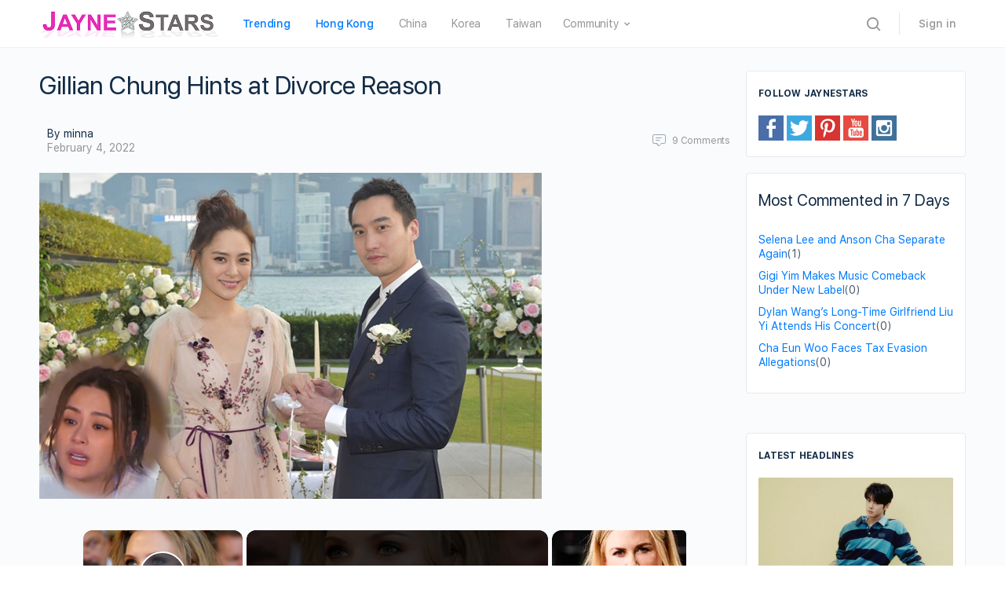

--- FILE ---
content_type: text/html; charset=UTF-8
request_url: https://www.jaynestars.com/news/gillian-chung-hints-at-divorce-reason/
body_size: 29997
content:
<!DOCTYPE html><html lang="en-US"><head><meta charset="UTF-8"/>
<script>var __ezHttpConsent={setByCat:function(src,tagType,attributes,category,force,customSetScriptFn=null){var setScript=function(){if(force||window.ezTcfConsent[category]){if(typeof customSetScriptFn==='function'){customSetScriptFn();}else{var scriptElement=document.createElement(tagType);scriptElement.src=src;attributes.forEach(function(attr){for(var key in attr){if(attr.hasOwnProperty(key)){scriptElement.setAttribute(key,attr[key]);}}});var firstScript=document.getElementsByTagName(tagType)[0];firstScript.parentNode.insertBefore(scriptElement,firstScript);}}};if(force||(window.ezTcfConsent&&window.ezTcfConsent.loaded)){setScript();}else if(typeof getEzConsentData==="function"){getEzConsentData().then(function(ezTcfConsent){if(ezTcfConsent&&ezTcfConsent.loaded){setScript();}else{console.error("cannot get ez consent data");force=true;setScript();}});}else{force=true;setScript();console.error("getEzConsentData is not a function");}},};</script>
<script>var ezTcfConsent=window.ezTcfConsent?window.ezTcfConsent:{loaded:false,store_info:false,develop_and_improve_services:false,measure_ad_performance:false,measure_content_performance:false,select_basic_ads:false,create_ad_profile:false,select_personalized_ads:false,create_content_profile:false,select_personalized_content:false,understand_audiences:false,use_limited_data_to_select_content:false,};function getEzConsentData(){return new Promise(function(resolve){document.addEventListener("ezConsentEvent",function(event){var ezTcfConsent=event.detail.ezTcfConsent;resolve(ezTcfConsent);});});}</script>
<script>if(typeof _setEzCookies!=='function'){function _setEzCookies(ezConsentData){var cookies=window.ezCookieQueue;for(var i=0;i<cookies.length;i++){var cookie=cookies[i];if(ezConsentData&&ezConsentData.loaded&&ezConsentData[cookie.tcfCategory]){document.cookie=cookie.name+"="+cookie.value;}}}}
window.ezCookieQueue=window.ezCookieQueue||[];if(typeof addEzCookies!=='function'){function addEzCookies(arr){window.ezCookieQueue=[...window.ezCookieQueue,...arr];}}
addEzCookies([{name:"ezoab_58733",value:"mod10; Path=/; Domain=jaynestars.com; Max-Age=7200",tcfCategory:"store_info",isEzoic:"true",},{name:"ezosuibasgeneris-1",value:"070e2235-3020-4bd2-5897-84943b5628bf; Path=/; Domain=jaynestars.com; Expires=Tue, 26 Jan 2027 09:40:39 UTC; Secure; SameSite=None",tcfCategory:"understand_audiences",isEzoic:"true",}]);if(window.ezTcfConsent&&window.ezTcfConsent.loaded){_setEzCookies(window.ezTcfConsent);}else if(typeof getEzConsentData==="function"){getEzConsentData().then(function(ezTcfConsent){if(ezTcfConsent&&ezTcfConsent.loaded){_setEzCookies(window.ezTcfConsent);}else{console.error("cannot get ez consent data");_setEzCookies(window.ezTcfConsent);}});}else{console.error("getEzConsentData is not a function");_setEzCookies(window.ezTcfConsent);}</script><script type="text/javascript" data-ezscrex='false' data-cfasync='false'>window._ezaq = Object.assign({"edge_cache_status":12,"edge_response_time":657,"url":"https://www.jaynestars.com/news/gillian-chung-hints-at-divorce-reason/"}, typeof window._ezaq !== "undefined" ? window._ezaq : {});</script><script type="text/javascript" data-ezscrex='false' data-cfasync='false'>window._ezaq = Object.assign({"ab_test_id":"mod10"}, typeof window._ezaq !== "undefined" ? window._ezaq : {});window.__ez=window.__ez||{};window.__ez.tf={"NewBanger":"lazyload"};</script><script type="text/javascript" data-ezscrex='false' data-cfasync='false'>window.ezDisableAds = true;</script>
<script data-ezscrex='false' data-cfasync='false' data-pagespeed-no-defer>var __ez=__ez||{};__ez.stms=Date.now();__ez.evt={};__ez.script={};__ez.ck=__ez.ck||{};__ez.template={};__ez.template.isOrig=true;__ez.queue=__ez.queue||function(){var e=0,i=0,t=[],n=!1,o=[],r=[],s=!0,a=function(e,i,n,o,r,s,a){var l=arguments.length>7&&void 0!==arguments[7]?arguments[7]:window,d=this;this.name=e,this.funcName=i,this.parameters=null===n?null:w(n)?n:[n],this.isBlock=o,this.blockedBy=r,this.deleteWhenComplete=s,this.isError=!1,this.isComplete=!1,this.isInitialized=!1,this.proceedIfError=a,this.fWindow=l,this.isTimeDelay=!1,this.process=function(){f("... func = "+e),d.isInitialized=!0,d.isComplete=!0,f("... func.apply: "+e);var i=d.funcName.split("."),n=null,o=this.fWindow||window;i.length>3||(n=3===i.length?o[i[0]][i[1]][i[2]]:2===i.length?o[i[0]][i[1]]:o[d.funcName]),null!=n&&n.apply(null,this.parameters),!0===d.deleteWhenComplete&&delete t[e],!0===d.isBlock&&(f("----- F'D: "+d.name),m())}},l=function(e,i,t,n,o,r,s){var a=arguments.length>7&&void 0!==arguments[7]?arguments[7]:window,l=this;this.name=e,this.path=i,this.async=o,this.defer=r,this.isBlock=t,this.blockedBy=n,this.isInitialized=!1,this.isError=!1,this.isComplete=!1,this.proceedIfError=s,this.fWindow=a,this.isTimeDelay=!1,this.isPath=function(e){return"/"===e[0]&&"/"!==e[1]},this.getSrc=function(e){return void 0!==window.__ezScriptHost&&this.isPath(e)&&"banger.js"!==this.name?window.__ezScriptHost+e:e},this.process=function(){l.isInitialized=!0,f("... file = "+e);var i=this.fWindow?this.fWindow.document:document,t=i.createElement("script");t.src=this.getSrc(this.path),!0===o?t.async=!0:!0===r&&(t.defer=!0),t.onerror=function(){var e={url:window.location.href,name:l.name,path:l.path,user_agent:window.navigator.userAgent};"undefined"!=typeof _ezaq&&(e.pageview_id=_ezaq.page_view_id);var i=encodeURIComponent(JSON.stringify(e)),t=new XMLHttpRequest;t.open("GET","//g.ezoic.net/ezqlog?d="+i,!0),t.send(),f("----- ERR'D: "+l.name),l.isError=!0,!0===l.isBlock&&m()},t.onreadystatechange=t.onload=function(){var e=t.readyState;f("----- F'D: "+l.name),e&&!/loaded|complete/.test(e)||(l.isComplete=!0,!0===l.isBlock&&m())},i.getElementsByTagName("head")[0].appendChild(t)}},d=function(e,i){this.name=e,this.path="",this.async=!1,this.defer=!1,this.isBlock=!1,this.blockedBy=[],this.isInitialized=!0,this.isError=!1,this.isComplete=i,this.proceedIfError=!1,this.isTimeDelay=!1,this.process=function(){}};function c(e,i,n,s,a,d,c,u,f){var m=new l(e,i,n,s,a,d,c,f);!0===u?o[e]=m:r[e]=m,t[e]=m,h(m)}function h(e){!0!==u(e)&&0!=s&&e.process()}function u(e){if(!0===e.isTimeDelay&&!1===n)return f(e.name+" blocked = TIME DELAY!"),!0;if(w(e.blockedBy))for(var i=0;i<e.blockedBy.length;i++){var o=e.blockedBy[i];if(!1===t.hasOwnProperty(o))return f(e.name+" blocked = "+o),!0;if(!0===e.proceedIfError&&!0===t[o].isError)return!1;if(!1===t[o].isComplete)return f(e.name+" blocked = "+o),!0}return!1}function f(e){var i=window.location.href,t=new RegExp("[?&]ezq=([^&#]*)","i").exec(i);"1"===(t?t[1]:null)&&console.debug(e)}function m(){++e>200||(f("let's go"),p(o),p(r))}function p(e){for(var i in e)if(!1!==e.hasOwnProperty(i)){var t=e[i];!0===t.isComplete||u(t)||!0===t.isInitialized||!0===t.isError?!0===t.isError?f(t.name+": error"):!0===t.isComplete?f(t.name+": complete already"):!0===t.isInitialized&&f(t.name+": initialized already"):t.process()}}function w(e){return"[object Array]"==Object.prototype.toString.call(e)}return window.addEventListener("load",(function(){setTimeout((function(){n=!0,f("TDELAY -----"),m()}),5e3)}),!1),{addFile:c,addFileOnce:function(e,i,n,o,r,s,a,l,d){t[e]||c(e,i,n,o,r,s,a,l,d)},addDelayFile:function(e,i){var n=new l(e,i,!1,[],!1,!1,!0);n.isTimeDelay=!0,f(e+" ...  FILE! TDELAY"),r[e]=n,t[e]=n,h(n)},addFunc:function(e,n,s,l,d,c,u,f,m,p){!0===c&&(e=e+"_"+i++);var w=new a(e,n,s,l,d,u,f,p);!0===m?o[e]=w:r[e]=w,t[e]=w,h(w)},addDelayFunc:function(e,i,n){var o=new a(e,i,n,!1,[],!0,!0);o.isTimeDelay=!0,f(e+" ...  FUNCTION! TDELAY"),r[e]=o,t[e]=o,h(o)},items:t,processAll:m,setallowLoad:function(e){s=e},markLoaded:function(e){if(e&&0!==e.length){if(e in t){var i=t[e];!0===i.isComplete?f(i.name+" "+e+": error loaded duplicate"):(i.isComplete=!0,i.isInitialized=!0)}else t[e]=new d(e,!0);f("markLoaded dummyfile: "+t[e].name)}},logWhatsBlocked:function(){for(var e in t)!1!==t.hasOwnProperty(e)&&u(t[e])}}}();__ez.evt.add=function(e,t,n){e.addEventListener?e.addEventListener(t,n,!1):e.attachEvent?e.attachEvent("on"+t,n):e["on"+t]=n()},__ez.evt.remove=function(e,t,n){e.removeEventListener?e.removeEventListener(t,n,!1):e.detachEvent?e.detachEvent("on"+t,n):delete e["on"+t]};__ez.script.add=function(e){var t=document.createElement("script");t.src=e,t.async=!0,t.type="text/javascript",document.getElementsByTagName("head")[0].appendChild(t)};__ez.dot=__ez.dot||{};__ez.queue.addFileOnce('/detroitchicago/boise.js', '/detroitchicago/boise.js?gcb=195-5&cb=5', true, [], true, false, true, false);__ez.queue.addFileOnce('/parsonsmaize/abilene.js', '/parsonsmaize/abilene.js?gcb=195-5&cb=e80eca0cdb', true, [], true, false, true, false);__ez.queue.addFileOnce('/parsonsmaize/mulvane.js', '/parsonsmaize/mulvane.js?gcb=195-5&cb=e75e48eec0', true, ['/parsonsmaize/abilene.js'], true, false, true, false);__ez.queue.addFileOnce('/detroitchicago/birmingham.js', '/detroitchicago/birmingham.js?gcb=195-5&cb=539c47377c', true, ['/parsonsmaize/abilene.js'], true, false, true, false);</script>
<script data-ezscrex="false" type="text/javascript" data-cfasync="false">window._ezaq = Object.assign({"ad_cache_level":0,"adpicker_placement_cnt":0,"ai_placeholder_cache_level":0,"ai_placeholder_placement_cnt":-1,"article_category":"hong-kong","domain":"jaynestars.com","domain_id":58733,"ezcache_level":1,"ezcache_skip_code":0,"has_bad_image":0,"has_bad_words":0,"is_sitespeed":0,"lt_cache_level":0,"response_size":151176,"response_size_orig":145418,"response_time_orig":635,"template_id":5,"url":"https://www.jaynestars.com/news/gillian-chung-hints-at-divorce-reason/","word_count":0,"worst_bad_word_level":0}, typeof window._ezaq !== "undefined" ? window._ezaq : {});__ez.queue.markLoaded('ezaqBaseReady');</script>
<script type='text/javascript' data-ezscrex='false' data-cfasync='false'>
window.ezAnalyticsStatic = true;

function analyticsAddScript(script) {
	var ezDynamic = document.createElement('script');
	ezDynamic.type = 'text/javascript';
	ezDynamic.innerHTML = script;
	document.head.appendChild(ezDynamic);
}
function getCookiesWithPrefix() {
    var allCookies = document.cookie.split(';');
    var cookiesWithPrefix = {};

    for (var i = 0; i < allCookies.length; i++) {
        var cookie = allCookies[i].trim();

        for (var j = 0; j < arguments.length; j++) {
            var prefix = arguments[j];
            if (cookie.indexOf(prefix) === 0) {
                var cookieParts = cookie.split('=');
                var cookieName = cookieParts[0];
                var cookieValue = cookieParts.slice(1).join('=');
                cookiesWithPrefix[cookieName] = decodeURIComponent(cookieValue);
                break; // Once matched, no need to check other prefixes
            }
        }
    }

    return cookiesWithPrefix;
}
function productAnalytics() {
	var d = {"pr":[3,6],"omd5":"6392fea7c9b68b158cc7fa253ec4cac7","nar":"risk score"};
	d.u = _ezaq.url;
	d.p = _ezaq.page_view_id;
	d.v = _ezaq.visit_uuid;
	d.ab = _ezaq.ab_test_id;
	d.e = JSON.stringify(_ezaq);
	d.ref = document.referrer;
	d.c = getCookiesWithPrefix('active_template', 'ez', 'lp_');
	if(typeof ez_utmParams !== 'undefined') {
		d.utm = ez_utmParams;
	}

	var dataText = JSON.stringify(d);
	var xhr = new XMLHttpRequest();
	xhr.open('POST','/ezais/analytics?cb=1', true);
	xhr.onload = function () {
		if (xhr.status!=200) {
            return;
		}

        if(document.readyState !== 'loading') {
            analyticsAddScript(xhr.response);
            return;
        }

        var eventFunc = function() {
            if(document.readyState === 'loading') {
                return;
            }
            document.removeEventListener('readystatechange', eventFunc, false);
            analyticsAddScript(xhr.response);
        };

        document.addEventListener('readystatechange', eventFunc, false);
	};
	xhr.setRequestHeader('Content-Type','text/plain');
	xhr.send(dataText);
}
__ez.queue.addFunc("productAnalytics", "productAnalytics", null, true, ['ezaqBaseReady'], false, false, false, true);
</script><base href="https://www.jaynestars.com/news/gillian-chung-hints-at-divorce-reason/"/>
		
		<link rel="profile" href="http://gmpg.org/xfn/11"/>
		<title>Gillian Chung Hints at Divorce Reason – JayneStars.com</title>
<link rel="dns-prefetch" href="//s.w.org"/>
<link rel="alternate" type="application/rss+xml" title="JayneStars.com » Feed" href="https://www.jaynestars.com/feed/"/>
<link rel="alternate" type="application/rss+xml" title="JayneStars.com » Comments Feed" href="https://www.jaynestars.com/comments/feed/"/>
<link rel="alternate" type="application/rss+xml" title="JayneStars.com » Gillian Chung Hints at Divorce Reason Comments Feed" href="https://www.jaynestars.com/news/gillian-chung-hints-at-divorce-reason/feed/"/>
		<script type="text/javascript">
			window._wpemojiSettings = {"baseUrl":"https:\/\/s.w.org\/images\/core\/emoji\/13.0.1\/72x72\/","ext":".png","svgUrl":"https:\/\/s.w.org\/images\/core\/emoji\/13.0.1\/svg\/","svgExt":".svg","source":{"concatemoji":"https:\/\/www.jaynestars.com\/wp-includes\/js\/wp-emoji-release.min.js?ver=5.6.2"}};
			!function(e,a,t){var n,r,o,i=a.createElement("canvas"),p=i.getContext&&i.getContext("2d");function s(e,t){var a=String.fromCharCode;p.clearRect(0,0,i.width,i.height),p.fillText(a.apply(this,e),0,0);e=i.toDataURL();return p.clearRect(0,0,i.width,i.height),p.fillText(a.apply(this,t),0,0),e===i.toDataURL()}function c(e){var t=a.createElement("script");t.src=e,t.defer=t.type="text/javascript",a.getElementsByTagName("head")[0].appendChild(t)}for(o=Array("flag","emoji"),t.supports={everything:!0,everythingExceptFlag:!0},r=0;r<o.length;r++)t.supports[o[r]]=function(e){if(!p||!p.fillText)return!1;switch(p.textBaseline="top",p.font="600 32px Arial",e){case"flag":return s([127987,65039,8205,9895,65039],[127987,65039,8203,9895,65039])?!1:!s([55356,56826,55356,56819],[55356,56826,8203,55356,56819])&&!s([55356,57332,56128,56423,56128,56418,56128,56421,56128,56430,56128,56423,56128,56447],[55356,57332,8203,56128,56423,8203,56128,56418,8203,56128,56421,8203,56128,56430,8203,56128,56423,8203,56128,56447]);case"emoji":return!s([55357,56424,8205,55356,57212],[55357,56424,8203,55356,57212])}return!1}(o[r]),t.supports.everything=t.supports.everything&&t.supports[o[r]],"flag"!==o[r]&&(t.supports.everythingExceptFlag=t.supports.everythingExceptFlag&&t.supports[o[r]]);t.supports.everythingExceptFlag=t.supports.everythingExceptFlag&&!t.supports.flag,t.DOMReady=!1,t.readyCallback=function(){t.DOMReady=!0},t.supports.everything||(n=function(){t.readyCallback()},a.addEventListener?(a.addEventListener("DOMContentLoaded",n,!1),e.addEventListener("load",n,!1)):(e.attachEvent("onload",n),a.attachEvent("onreadystatechange",function(){"complete"===a.readyState&&t.readyCallback()})),(n=t.source||{}).concatemoji?c(n.concatemoji):n.wpemoji&&n.twemoji&&(c(n.twemoji),c(n.wpemoji)))}(window,document,window._wpemojiSettings);
		</script>
		<link rel="stylesheet" id="wp-block-library-css" href="https://www.jaynestars.com/wp-includes/css/dist/block-library/style.min.css?ver=5.6.2" type="text/css" media="all"/>
<link rel="stylesheet" id="bb-access-control-css" href="https://www.jaynestars.com/wp-content/plugins/buddyboss-platform-pro/includes/access-control/assets/css/bb-access-control.min.css?ver=1.1.0.2" type="text/css" media="all"/>
<link rel="stylesheet" id="dashicons-css" href="https://www.jaynestars.com/wp-includes/css/dashicons.min.css?ver=5.6.2" type="text/css" media="all"/>
<link rel="stylesheet" id="bp-nouveau-css" href="https://www.jaynestars.com/wp-content/plugins/buddyboss-platform/bp-templates/bp-nouveau/css/buddypress.min.css?ver=1.5.7.3" type="text/css" media="screen"/>
<link rel="stylesheet" id="bp-nouveau-icons-css" href="https://www.jaynestars.com/wp-content/plugins/buddyboss-platform/bp-templates/bp-nouveau/icons/bb-icons.css?ver=1.5.7.3" type="text/css" media="screen"/>
<link rel="stylesheet" id="st-widget-css" href="https://www.jaynestars.com/wp-content/plugins/share-this/css/style.css?ver=5.6.2" type="text/css" media="all"/>
<link rel="stylesheet" id="buddyboss-theme-fonts-css" href="https://www.jaynestars.com/wp-content/themes/buddyboss-theme/assets/fonts/fonts.css?ver=1.6.4.1" type="text/css" media="all"/>
<link rel="stylesheet" id="buddyboss-theme-magnific-popup-css-css" href="https://www.jaynestars.com/wp-content/themes/buddyboss-theme/assets/css/vendors/magnific-popup.min.css?ver=1.6.4.1" type="text/css" media="all"/>
<link rel="stylesheet" id="buddyboss-theme-select2-css-css" href="https://www.jaynestars.com/wp-content/themes/buddyboss-theme/assets/css/vendors/select2.min.css?ver=1.6.4.1" type="text/css" media="all"/>
<link rel="stylesheet" id="buddyboss-theme-css-css" href="https://www.jaynestars.com/wp-content/themes/buddyboss-theme/assets/css/theme.min.css?ver=1.6.4.1" type="text/css" media="all"/>
<link rel="stylesheet" id="buddyboss-theme-buddypress-css" href="https://www.jaynestars.com/wp-content/themes/buddyboss-theme/assets/css/buddypress.min.css?ver=1.6.4.1" type="text/css" media="all"/>
<link rel="stylesheet" id="bp-zoom-css" href="https://www.jaynestars.com/wp-content/plugins/buddyboss-platform-pro/includes/integrations/zoom/assets/css/bp-zoom.min.css?ver=1.1.0.2" type="text/css" media="all"/>
<link rel="stylesheet" id="buddyboss-child-css-js-css" href="https://www.jaynestars.com/wp-content/themes/buddyboss-theme-child-js/assets/css/custom.css?ver=1.0.4" type="text/css" media="all"/>
<script type="text/javascript" src="https://www.jaynestars.com/wp-includes/js/jquery/jquery.min.js?ver=3.5.1" id="jquery-core-js"></script>
<script type="text/javascript" src="https://www.jaynestars.com/wp-includes/js/jquery/jquery-migrate.min.js?ver=3.3.2" id="jquery-migrate-js"></script>
<script type="text/javascript" src="https://www.jaynestars.com/wp-content/plugins/buddyboss-platform/bp-core/js/widget-members.min.js?ver=1.5.7.3" id="bp-widget-members-js"></script>
<script type="text/javascript" src="https://www.jaynestars.com/wp-content/plugins/buddyboss-platform/bp-core/js/jquery-query.min.js?ver=1.5.7.3" id="bp-jquery-query-js"></script>
<script type="text/javascript" src="https://www.jaynestars.com/wp-content/plugins/buddyboss-platform/bp-core/js/vendor/jquery-cookie.min.js?ver=1.5.7.3" id="bp-jquery-cookie-js"></script>
<script type="text/javascript" src="https://www.jaynestars.com/wp-content/plugins/buddyboss-platform/bp-core/js/vendor/jquery-scroll-to.min.js?ver=1.5.7.3" id="bp-jquery-scroll-to-js"></script>
<script type="text/javascript" src="https://www.jaynestars.com/wp-content/themes/buddyboss-theme-child-js/assets/js/custom.js?ver=1.0.1" id="buddyboss-child-js-js"></script>
<link rel="https://api.w.org/" href="https://www.jaynestars.com/wp-json/"/><link rel="alternate" type="application/json" href="https://www.jaynestars.com/wp-json/wp/v2/posts/167565"/><link rel="EditURI" type="application/rsd+xml" title="RSD" href="https://www.jaynestars.com/xmlrpc.php?rsd"/>
<link rel="wlwmanifest" type="application/wlwmanifest+xml" href="https://www.jaynestars.com/wp-includes/wlwmanifest.xml"/> 
<meta name="generator" content="WordPress 5.6.2"/>
<link rel="canonical" href="https://www.jaynestars.com/news/gillian-chung-hints-at-divorce-reason/"/>
<link rel="shortlink" href="https://www.jaynestars.com/?p=167565"/>
<link rel="alternate" type="application/json+oembed" href="https://www.jaynestars.com/wp-json/oembed/1.0/embed?url=https%3A%2F%2Fwww.jaynestars.com%2Fnews%2Fgillian-chung-hints-at-divorce-reason%2F"/>
<link rel="alternate" type="text/xml+oembed" href="https://www.jaynestars.com/wp-json/oembed/1.0/embed?url=https%3A%2F%2Fwww.jaynestars.com%2Fnews%2Fgillian-chung-hints-at-divorce-reason%2F&amp;format=xml"/>

	<script>var ajaxurl = 'https://www.jaynestars.com/wp-admin/admin-ajax.php';</script>

	<script charset="utf-8" type="text/javascript">var switchTo5x=true;</script><script charset="utf-8" type="text/javascript" src="https://ws.sharethis.com/button/buttons.js"></script><script type="text/javascript">stLight.options({publisher:'89f53906-3b4d-4b84-8fbc-b79607c4ca06'});var st_type='wordpress5.6.2';</script>

 <!--This Piece of Code is Injected by WUT Custom Code-->

<!--The End of WUT Custom Code-->

      <!-- Global site tag (gtag.js) - Google Analytics -->
<script async="" src="https://www.googletagmanager.com/gtag/js?id=UA-31077286-1"></script>
<script>
  window.dataLayer = window.dataLayer || [];
  function gtag(){dataLayer.push(arguments);}
  gtag("js", new Date());

  gtag("config", "UA-31077286-1");
</script>
      <meta name="viewport" content="width=device-width, initial-scale=1.0, maximum-scale=1.0, user-scalable=0"/><link rel="icon" href="https://www.jaynestars.com/wp-content/uploads/2021/07/cropped-JS_fav_icon-32x32.png" sizes="32x32"/>
<link rel="icon" href="https://www.jaynestars.com/wp-content/uploads/2021/07/cropped-JS_fav_icon-192x192.png" sizes="192x192"/>
<link rel="apple-touch-icon" href="https://www.jaynestars.com/wp-content/uploads/2021/07/cropped-JS_fav_icon-180x180.png"/>
<meta name="msapplication-TileImage" content="https://www.jaynestars.com/wp-content/uploads/2021/07/cropped-JS_fav_icon-270x270.png"/>

			<style id="buddyboss_theme-style">
				.site-header-container #site-logo .bb-logo img,.site-header-container #site-logo .site-title img.bb-logo,.site-title img.bb-mobile-logo {max-height:60px}.sticky-header .site-header {position:fixed;z-index:610;width:100%;}.sticky-header .bp-search-ac-header {position:fixed;}.sticky-header .site-content,body.buddypress.sticky-header .site-content,.bb-buddypanel.sticky-header .site-content,.single-sfwd-quiz.bb-buddypanel.sticky-header .site-content,.single-sfwd-lessons.bb-buddypanel.sticky-header .site-content,.single-sfwd-topic.bb-buddypanel.sticky-header .site-content {padding-top:60px}.sticky-header .site-content {min-height:85vh;}.site-header .site-header-container,.header-search-wrap,.header-search-wrap input.search-field,.header-search-wrap input.search-field-top,.header-search-wrap form.search-form {height:60px;}.sticky-header #comments:before {margin-top:-60px;height:60px;}.sticky-header .bp-feedback.bp-sitewide-notice {top:60px;}@media screen and (max-width:767px) {.bb-mobile-header {height:60px;}}.success { color:#1CD991;}.bg-success,.message.success,ul.bb-choices .bs-styled-radio:checked+label:before,ul.bb-choices .bs-styled-radio:checked+.bb-radio-label:before,div.bp-avatar-status p.success,div.bp-cover-image-status p.success,.buddypress-wrap #group-create-body .bp-cover-image-status p.warning,.bs-bp-container-reg .buddypress-wrap #pass-strength-result.strong,.widget_bp_core_whos_online_widget .item-avatar a .member-status.online,.elementor-widget-wp-widget-bp_core_whos_online_widget .item-avatar a .member-status.online,.elementor-widget-wp-widget-bp_core_members_widget #members-list .item-avatar a .member-status.online,.widget_bp_core_members_widget #members-list .item-avatar a .member-status.online {background-color:#1CD991;}ul.bb-choices .bs-styled-radio:checked+label:before,ul.bb-choices .bs-styled-radio:checked+.bb-radio-label:before,div.bp-avatar-status p.success,div.bp-cover-image-status p.success,.bs-bp-container-reg .buddypress-wrap #pass-strength-result.strong {border-color:#1CD991;}.error,.req,.bb-input-poll .close-link,.tab-container-inner .v-select .dropdown-toggle .clear:hover,#buddypress .custom-homepage-info.info button,#moderation-list td.moderation-block-member .description { color:#EF3E46;}#moderation-list td.moderation-block-member .description {border-color:#EF3E46;}.bg-error,.message.error,.buddypress-wrap .activity-comments .bp-feedback.error,#buddypress #bp-delete-avatar,#buddypress #bp-delete-cover-image,.bs-bp-container-reg #buddypress #signup-form.standard-form div.error,.bs-bp-container-reg .buddypress-wrap #pass-strength-result.short,div#message.error,.login.bb-login #pass-strength-result.short,.login.bb-login #pass-strength-result.bad { background-color:#EF3E46;}.bs-bp-container-reg .buddypress-wrap #pass-strength-result.short,div#message.error,input.error:focus,textarea.error:focus,select.error:focus,.login.bb-login #pass-strength-result.short,.login.bb-login #pass-strength-result.bad {border-color:#EF3E46;}input.error,textarea.error,select.error,.bbp-mfp-zoom-in .bbp-the-content-wrapper div.mce-panel.error,#bbpress-forums .bb-modal.bbp-reply-form .wp-editor-container div.mce-panel.error {background-color:rgba( 239,62,70,0.1 );}input.error,textarea.error,select.error {border-color:rgba( 239,62,70,0.15 );}.warning,.item-header-wrap span.group-visibility.hidden:before {color:#f7ba45;}.bg-warning,.message.warning {background-color:#f7ba45;}.focus,#sitewide-notice button {color:#007CFF;}.bg-focus,.message.focus,#sitewide-notice #message {background-color:#007CFF;}a,.notification-header .mark-read-all,.notification-footer .delete-all {color:#007CFF;}a:hover,.activity-post-avatar:hover,.notification-header .mark-read-all:hover,.notification-footer .delete-all:hover,div.profile_completion_wrap ul.pc_detailed_progress li.incomplete span.section_name a:hover,.bb-document-theater .bb-media-section.bb-media-no-preview .img-section a.download-button:hover,.bb-document-theater .bb-media-section .img-section img > .download-button:hover,.bb-forums .bb-forums__list .bb-forums__item .item-meta .bs-replied > a:hover,.bb-forums .bb-forums__list .bb-forums__item .item-title > a:hover,#buddypress .users-header .gamipress-buddypress-achievements .gamipress-buddypress-achievement-title:hover,#buddypress .users-header .gamipress-buddypress-ranks .gamipress-buddypress-rank-title:hover,.notification-header .mark-read-all:hover {color:#0F74E0;}#send-private-message.generic-button a:before,a.subscription-toggle,.button.outline,input[type=button].outline,input[type=submit].outline,.button.outline:hover,.button.outline:focus,.toggle-password,.toggle-password:hover,input[type=button].outline:hover,input[type=submit].outline:hover,.bs-card-forum-details h3 a:hover,#message-threads .bp-message-link:hover .thread-to,span.triangle-play-icon,div.profile_completion_wrap ul.pc_detailed_progress li.incomplete span.section_name a,.bb-document-theater .bb-media-section.bb-media-no-preview .img-section a.download-button,.bb-document-theater .bb-media-section .img-section img > .download-button,div.profile_completion_wrap ul.pc_detailed_progress li.incomplete span.section_name a {color:#007CFF;}.bb-shared-screen svg g {stroke:#007CFF;}.bs-styled-checkbox:checked + label:before,.bs-styled-radio:checked + label:after,.bs-styled-radio:checked + .bb-radio-label:after,.group-messages.private-message #group-messages-container .group-messages-members-listing .all-members .group-message-member-li.selected .invite-button .icons:before {background:#007CFF;}.bs-styled-checkbox:checked + label:before,span.triangle-play-icon,.bs-styled-checkbox:checked + label:before {border-color:#007CFF;}input[type="submit"],.button, input[type=button],.bb-radio .bb-radio-help:after {background-color:#007CFF;}.toggle-sap-widgets:hover .cls-1 {fill:#007CFF;}.bb-cover-photo,.bb-cover-photo .progress {background:#607387;}input[type="submit"],a.subscription-toggle,.button.outline,input[type=button].outline,input[type=submit].outline,.button.outline:hover,.button.outline:focus,input[type=button].outline:hover,input[type=submit].outline:hover {border-color:#007CFF;}.header-button.underlined {box-shadow:0 -1px 0 #007CFF inset;}[data-balloon]:after,[data-bp-tooltip]:after {color:#ffffff;}[data-balloon]:after,[data-bp-tooltip]:after {background-color:rgba( 18,43,70,0.95 );}[data-balloon]:before,[data-bp-tooltip]:before {background:no-repeat url("data:image/svg+xml;charset=utf-8,%3Csvg%20xmlns%3D%22http://www.w3.org/2000/svg%22%20width%3D%2236px%22%20height%3D%2212px%22%3E%3Cpath%20fill%3D%22rgba( 18,43,70,0.95 )%22%20transform%3D%22rotate(0)%22%20d%3D%22M2.658,0.000%20C-13.615,0.000%2050.938,0.000%2034.662,0.000%20C28.662,0.000%2023.035,12.002%2018.660,12.002%20C14.285,12.002%208.594,0.000%202.658,0.000%20Z%22/%3E%3C/svg%3E");background-size:100% auto;}[data-balloon][data-balloon-pos='right']:before {background:no-repeat url("data:image/svg+xml;charset=utf-8,%3Csvg%20xmlns%3D%22http://www.w3.org/2000/svg%22%20width%3D%2212px%22%20height%3D%2236px%22%3E%3Cpath%20fill%3D%22rgba( 18,43,70,0.95 )%22%20transform%3D%22rotate(90 6 6)%22%20d%3D%22M2.658,0.000%20C-13.615,0.000%2050.938,0.000%2034.662,0.000%20C28.662,0.000%2023.035,12.002%2018.660,12.002%20C14.285,12.002%208.594,0.000%202.658,0.000%20Z%22/%3E%3C/svg%3E");background-size:100% auto;}[data-balloon][data-balloon-pos='left']:before {background:no-repeat url("data:image/svg+xml;charset=utf-8,%3Csvg%20xmlns%3D%22http://www.w3.org/2000/svg%22%20width%3D%2212px%22%20height%3D%2236px%22%3E%3Cpath%20fill%3D%22rgba( 18,43,70,0.95 )%22%20transform%3D%22rotate(-90 18 18)%22%20d%3D%22M2.658,0.000%20C-13.615,0.000%2050.938,0.000%2034.662,0.000%20C28.662,0.000%2023.035,12.002%2018.660,12.002%20C14.285,12.002%208.594,0.000%202.658,0.000%20Z%22/%3E%3C/svg%3E");background-size:100% auto;}[data-balloon][data-balloon-pos='down']:before {background:no-repeat url("data:image/svg+xml;charset=utf-8,%3Csvg%20xmlns%3D%22http://www.w3.org/2000/svg%22%20width%3D%2236px%22%20height%3D%2212px%22%3E%3Cpath%20fill%3D%22rgba( 18,43,70,0.95 )%22%20transform%3D%22rotate(180 18 6)%22%20d%3D%22M2.658,0.000%20C-13.615,0.000%2050.938,0.000%2034.662,0.000%20C28.662,0.000%2023.035,12.002%2018.660,12.002%20C14.285,12.002%208.594,0.000%202.658,0.000%20Z%22/%3E%3C/svg%3E");background-size:100% auto;}#header-search form,.site-header {background-color:#ffffff;}.primary-menu > li > a,.primary-menu > li > a > i,.site-header #header-aside i,.bb-header-buttons a.button.outline,.primary-menu > .menu-item-has-children:not(.hideshow):after,.site-header .hideshow .more-button > i,.site-header i, .site-header .notification-dropdown i, .site-header .header-search-wrap i,.user-wrap.menu-item-has-children #header-my-account-menu a {color:#939597;}.primary-menu > li > a:hover,.primary-menu > li > a:focus,.primary-menu > li > a:hover > i,.primary-menu a:hover > i,.primary-menu a:focus > i,a.user-link:hover,.site-header #header-aside a.user-link:hover i,.bb-header-buttons a.button.outline:hover {color:#007CFF;}.primary-menu > .current-menu-parent > a,.primary-menu > .current-menu-ancestor > a,.primary-menu > .current-menu-item > a,.primary-menu .current_page_item > a,.primary-menu > .current-menu-parent > a:hover,.primary-menu > .current-menu-ancestor > a:hover,.primary-menu > .current-menu-item > a:hover,.primary-menu .current_page_item > a:hover,.primary-menu .current-menu-item > a > i,.primary-menu .current-menu-item > a:hover > i,.site-header .sub-menu .current-menu-parent > a,.site-header .sub-menu .current-menu-ancestor > a {color:#007CFF;}.site-header .sub-menu a:hover,.site-header .sub-menu a:hover > i,.site-header .sub-menu .current-menu-parent > a,.site-header .sub-menu .current-menu-ancestor > a,.site-header .sub-menu .current-menu-item > a,.site-header .sub-menu .current-menu-item > a > i,.bp-messages-content .actions .message_actions .message_action__list li a:hover,.user-wrap.menu-item-has-children #header-my-account-menu a:hover,.user-wrap.menu-item-has-children #header-my-account-menu a:hover > i {color:#007CFF;}.buddypanel,.panel-head,.bb-mobile-panel-inner,.buddypanel .site-branding {background:#ffffff;}.side-panel-menu a,.side-panel-menu .current-menu-item > i,.buddypanel .bb-toggle-panel,.site-header .bb-toggle-panel,.side-panel-menu i,.bb-mobile-panel-header .user-name,.side-panel-menu .current-menu-item .sub-menu a,.side-panel-menu .current-menu-item .sub-menu i,.bb-mobile-panel-inner .bb-primary-menu a,.site-header .bb-mobile-panel-inner .sub-menu a {color:#939597;}.side-panel-menu a:hover,.buddypanel .bb-toggle-panel:hover,.side-panel-menu a:hover i,.side-panel-menu .current-menu-item .sub-menu a:hover,.side-panel-menu .current-menu-item .sub-menu a:hover i,.bb-mobile-panel-inner .bb-primary-menu a:hover,.site-header .bb-mobile-panel-inner .sub-menu a:hover {color:#007CFF;}.side-panel-menu .current-menu-item > a,.side-panel-menu .current-menu-item > a > i,.side-panel-menu .current-menu-item > a:hover,.side-panel-menu .current-menu-item > a:hover > i,.side-panel-menu .current-menu-parent > a,.side-panel-menu .current-menu-parent > a > i,.side-panel-menu .current-menu-parent > a:hover,.side-panel-menu .current-menu-parent > a:hover > i,.bb-mobile-panel-inner .bb-primary-menu .current-menu-item > a,.bb-mobile-panel-inner .bb-primary-menu .current_page_item > a {color:#007CFF;}.widget ul a,.post-date a,.top-meta a,.top-meta .like-count,.bs-dropdown-wrap .bs-dropdown a,.bb-follow-links a {color:#939597;}.widget ul a:hover,.post-date a:hover,.top-meta a:hover,.top-meta .like-count:hover,.bs-dropdown-wrap .bs-dropdown a:hover,.bb-follow-links a:hover {color:#007CFF;}.bb-footer .widget ul li a,.bb-footer li a,.bb-footer .widget_nav_menu .sub-menu a {color:#939597;}.bb-footer .widget ul li a:hover,.bb-footer li a:hover,.bb-footer .widget_nav_menu .sub-menu a:hover,.bb-footer .footer-menu li a:hover,.bb-footer .footer-socials li a:hover {color:#007CFF;}.bb-footer .widget ul li.current-menu-item a,.bb-footer .widget ul li.current-menu-item a:hover,.bb-footer li.current-menu-item a,.bb-footer li.current-menu-item a:hover {color:#007CFF;}.entry-header .entry-title a,a.user-link,.post-author,.comment-respond .vcard a,.sub-menu span.user-name,.widget.buddypress .bp-login-widget-user-links > div.bp-login-widget-user-link a,.list-title a,.activity-header a,.widget.bp-latest-activities a,#whats-new-form .username,.bb-recent-posts h4 a.bb-title,.widget .item-list .item-title a,.comment-respond .comment-author,.bb-activity-media-wrap .bb-activity-media-elem.document-activity .document-description-wrap .document-detail-wrap {color:#122B46;}.entry-header .entry-title a:hover,.post-author:hover,.comment-respond .vcard a:hover,.widget.buddypress .bp-login-widget-user-links > div.bp-login-widget-user-link a:hover,.list-title a:hover,.activity-header a:hover,.widget.bp-latest-activities a:hover,#whats-new-form .username:hover,.bb-recent-posts h4 a.bb-title:hover,.widget .item-list .item-title a:hover,.comment-respond .comment-author:hover,.bb-activity-media-wrap .bb-activity-media-elem.document-activity .document-action-wrap > a:hover,.bb-activity-media-wrap .bb-activity-media-elem.document-activity .document-action-wrap > a:hover i,.bb-activity-media-wrap .bb-activity-media-elem.document-activity.code-full-view .document-action-wrap .document-action_collapse i,.search-document-list .media-folder_items .media-folder_details__bottom .media-folder_author a:hover,#media-folder-document-data-table .media-folder_items .media-folder_details__bottom .media-folder_author a:hover,.search-document-list .media-folder_items .media-folder_group a:hover,.search-media-list .media-album_modified .media-album_details__bottom .media-album_author a:hover,.search-media-list .media-album_group_name a:hover,.search-document-list .media-folder_items .media-folder_details .media-folder_name:hover,#media-folder-document-data-table .media-folder_items .media-folder_details .media-folder_name:hover,#media-stream.document-parent.group-column #media-folder-document-data-table .media-folder_items .media-folder_group a:hover,.search-media-list .media-album_details .media-album_name:hover,.bb-document-theater .bb-media-section.bb-media-no-preview .img-section a.download-button,.search-results .bp-list li .item-meta a:hover,#bbpress-forums#bbpress-forums .bs-forums-items.list-view .bs-dropdown-wrap .bs-dropdown-wrap-inner > a:hover > i,#bbpress-forums#bbpress-forums .bs-forums-items.list-view .bs-dropdown-wrap .bs-dropdown-wrap-inner > a:hover > span { color:#007CFF;}body,input, textarea, select,.forgetme:hover,.joinbutton:hover,.siginbutton:hover,.post-grid .entry-content,.comment-text,.bb-message-box .message-content,#bs-message-threads p.thread-subject,.bb-document-theater .bb-media-section h3,.widget.widget_display_stats dt,blockquote,.bb-profile-meta span span,body.register .registration-popup.bb-modal {color:#4D5C6D;}.post-grid .entry-content,.post-author-details .author-desc,.show-support p,#bs-message-threads .thread-info p.thread-excerpt,#cover-image-container,.bs-timestamp,#message-threads li .thread-content .excerpt,.widget .widget-title .widget-num-count,.activity-list .activity-item .activity-content .activity-header,.widget.bp-latest-activities .activity-update,.activity-list .activity-item .activity-content .comment-header,.acomment-meta .activity-time-since,.widget_post_author .author-desc-wrap,.widget_bp_core_members_widget #members-list .member_last_visit,.widget.buddypress span.activity,span.bb-pages .bb-total,.normal span:not(.bs-output),.bb-field-counter span:not(.bs-output),.profile-single-meta,ul.bb-profile-fields .bb-label,.bs-item-list.list-view .item-meta,h4.bb-active-order,.bb-secondary-list-tabs h4,.bs-item-list-inner .item-meta,.activity-date,.notification-content,tfoot th,tfoot td,.error-404 .desc,.sub-menu .user-mention,.bb-footer,table caption {color:#696969;}h1, h2, h3, h4, h5, h6,.entry-title,.widget-title,.show-support h6,label {color:#122B46;}.site-title, .site-title a {color:#007CFF;}body,body #main-wrap,.formatted-content {background-color:#FAFBFD;}.bb_processing_overlay {background-color:rgba( 250,251,253,0.8 );}.widget,.post-inner-wrap,.comment-respond {background:#FFFFFF;}.bs-item-list.list-view .bs-item-wrap {background-color:#FFFFFF;}.widget,.post-inner-wrap,.comment-respond,.bs-item-list.list-view .bs-item-wrap,.post-author-details,.widget.widget_bp_profile_completion_widget .profile_completion_wrap .pc_detailed_progress_wrap .single_section_wrap {border-color:#E7E9EC;}.bs-item-list.list-view .bs-item-wrap:not(.no-hover-effect):hover {border-left-color:#FFFFFF;border-right-color:#FFFFFF;border-bottom-color:#FFFFFF;}@media screen and (max-width:1024px) and (min-width:768px) {.side-panel {background-color:#FAFBFD;}}.os-loader,.medium-editor-insert-plugin .medium-insert-buttons .medium-insert-buttons-addons li,.sap-publish-popup,.posts-stream,.posts-stream .inner,.sl-count:after,.sl-count:before,.sl-icon:after,.sl-icon:before,.main-navigation li ul ul,.main-navigation li ul,.header-account-login .pop .bp_components .menupop:not(#wp-admin-bar-my-account) > .ab-sub-wrapper,.header-account-login .pop .links li > .sub-menu,.header-account-login .pop .bp_components .menupop:not(#wp-admin-bar-my-account) > .ab-sub-wrapper:before,.header-account-login .pop .links li > .sub-menu:before,.header-notifications .pop,.header-account-login .pop,#whats-new-header:after,a.to-top,.bbp-forum-data:before {background-color:#FAFBFD;}.footer-widget-area {background-color:#ffffff;}.footer-bottom {background-color:#ffffff;}.login:not(.login-action-lostpassword) .message:not(.reset-pass),.login.login-action-lostpassword .message > .message,.buddypress-wrap .bp-feedback.help .bp-icon,.buddypress-wrap .bp-feedback.info .bp-icon,.widget-error .bp-feedback.help .bp-icon,.widget-error .bp-feedback.info .bp-icon {background-color:#007CFF;} .buddypress-wrap .bp-feedback.loading .bp-icon,.widget-error .bp-feedback.loading .bp-icon {background-color:#f7ba45;}.buddypress-wrap .bp-feedback.success .bp-icon,.widget-error .bp-feedback.success .bp-icon,.bp-feedback.success .bp-icon,.bp-feedback.updated .bp-icon {background-color:#1CD991;}#item-header.groups-header .bp-feedback.bp-feedback.success .bp-icon {color:#1CD991;}.buddypress-wrap .bp-feedback.error .bp-icon,.widget-error .bp-feedback.error .bp-icon,.bp-feedback.error .bp-icon,.bp-feedback.warning .bp-icon,.buddypress-wrap .bp-feedback.warning .bp-icon,.widget-error .bp-feedback.warning .bp-icon,.login #login_error {background-color:#EF3E46;}#item-header.groups-header .bp-feedback.bp-feedback.error .bp-icon {color:#EF3E46;}.login #login_error {border-left-color:#EF3E46;}span.count,.notification-wrap span.count {background-color:#FE6F4B;}a.bbp-topic-reply-link, a.subscription-toggle,#buddypress .action .button,button, .button, input[type=button], input[type=submit], .buddypress .buddypress-wrap .comment-reply-link, .buddypress .buddypress-wrap .generic-button a, .buddypress .buddypress-wrap a.bp-title-button, .buddypress .buddypress-wrap a.button, .buddypress .buddypress-wrap button, .buddypress .buddypress-wrap input[type=button], .buddypress .buddypress-wrap input[type=reset], .buddypress .buddypress-wrap input[type=submit], .buddypress .buddypress-wrap ul.button-nav:not(.button-tabs) li a,button.small, .button.small, input[type=button].small, input[type=submit].small, .buddypress .buddypress-wrap .comment-reply-link.small, .buddypress .buddypress-wrap .generic-button a.small, .buddypress .buddypress-wrap a.bp-title-button.small, .buddypress .buddypress-wrap a.button.small, .buddypress .buddypress-wrap button.small, .buddypress .buddypress-wrap input[type=button].small, .buddypress .buddypress-wrap input[type=reset].small, .buddypress .buddypress-wrap input[type=submit].small, .buddypress .buddypress-wrap ul.button-nav:not(.button-tabs) li a.small,#buddypress .comment-reply-link, #buddypress .generic-button a, #buddypress .standard-form button, #buddypress a.button, #buddypress input[type=button], #buddypress input[type=reset], #buddypress input[type=submit], #buddypress ul.button-nav li a, a.bp-title-button,#buddypress .comment-reply-link.small, #buddypress .generic-button a.small, #buddypress .standard-form button.small, #buddypress a.button.small, #buddypress input[type=button].small, #buddypress input[type=reset].small, #buddypress input[type=submit].small, #buddypress ul.button-nav li a.small, a.bp-title-button.small {border-radius:100px;}.no-results.not-found .search-form .search-submit {border-radius:0 100px 100px 0;}
			</style>
			
			<style id="buddyboss_theme-bp-style">
				#send-private-message.generic-button a:before,#buddypress #members-list .members-meta.action > .generic-button:last-child a,#buddypress #members-list .members-meta.action > .generic-button:last-child button,body #buddypress .bp-list .action .generic-button a,body #buddypress .bp-list .action .generic-button button,#buddypress .action .button.outline,#buddypress a.button.outline,#buddypress a.button.outline:hover,#buddypress input#bp_invites_reset,#buddypress .activity-list .action.activity-meta .button:hover,#buddypress .activity-list .action.activity-meta .button:hover span,#groups-list.bp-list.grid.bb-cover-enabled .item-avatar .generic-button .group-button,#buddypress .only-grid-view .follow-button .follow-button,.groups-header #item-header-content .generic-button .group-button,.mepr-price-menu.custom .mepr-price-box-benefits-item:before,.groups-header #item-header-content .generic-button .group-button:hover,.groups.group-admin #buddypress.buddypress-wrap.bp-single-vert-nav #item-body .bp-navs.group-subnav .selected a,#message-threads li.unread .thread-to:before,.messages-wrapper #compose-personal-li a,.media-privacy .selected,.activity-privacy .selected,.bp-search-results-wrap .view-all-link,.bp-search-results-wrap .view-all-link:hover,.bp-search-results-wrap .view-all-link:focus,.search-results .pagination-links a,#buddypress .generic-button a.outline,#buddypress .activity-lists .action.bp-generic-meta .button,#buddypress .activity-list .action.bp-generic-meta .button,#bbpress-forums .activity-list .action.bp-generic-meta .button,.recording-preview-img:hover span.triangle-play-icon,.activity-list .activity-item .bp-generic-meta.action .unfav:before,.activity-list .activity-item .bp-generic-meta.action .open-close-activity:before,.activity-list .activity-item .bp-generic-meta.action .buddyboss_edit_activity:before,.activity-list .activity-item .bp-generic-meta.action .buddyboss_edit_activity_cancel:before,.bb-activity-media-wrap .bb-activity-media-elem.document-activity .document-action-wrap .document-action_list ul li a:hover,#media-folder-document-data-table .media-folder_items .media-folder_actions .media-folder_action__list ul li a:hover,#bp-media-single-folder .bp-media-header-wrap .media-folder_items .media-folder_action__list ul li a:hover,#media-stream.media .bb-photo-thumb .media-action-wrap .media-action_list ul li a:hover,.bb-activity-media-wrap .bb-activity-media-elem.media-activity .media-action-wrap .media-action_list ul li a:hover,#buddypress .follow-button button.outline,#buddypress .follow-button button.outline:hover,#buddypress .follow-button button.outline:focus,#buddypress .standard-form button.outline,#buddypress .standard-form button.outline:hover {color:#007CFF;}#bbpress-forums#bbpress-forums .bs-forums-items.list-view .bs-dropdown-wrap .bs-dropdown-wrap-inner .bs-dropdown .bbp-admin-links a:hover {color:#007CFF;}#buddypress .activity-lists .action.bp-generic-meta .button:hover,#buddypress .activity-list .action.bp-generic-meta .button:hover,#bbpress-forums .activity-list .action.bp-generic-meta .button:hover,#buddypress .activity-lists .action.bp-generic-meta .button:hover span,#buddypress .activity-list .action.bp-generic-meta .button:hover span,#bbpress-forums .activity-list .action.bp-generic-meta .button:hover span,.activity-list .activity-item .bp-generic-meta.action .unfav:hover:before,#buddypress .only-grid-view .follow-button .follow-button:hover,#groups-list.bp-list.grid.bb-cover-enabled .item-avatar .generic-button .group-button:hover,#certificate_list .bb-certificate-download a:hover,.bp-search-results-wrap .view-all-link:hover,.bp-search-results-wrap .view-all-link:hover:after,.activity-list .activity-item .bp-generic-meta.action .open-close-activity:hover:before,.activity-list .activity-item .bp-generic-meta.action .buddyboss_edit_activity:hover:before,.activity-list .activity-item .bp-generic-meta.action .buddyboss_edit_activity_cancel:hover:before {color:#0F74E0;}#buddypress #members-list .members-meta.action > .generic-button:last-child a,#buddypress #members-list .members-meta.action > .generic-button:last-child button,body #buddypress .bp-list .action .generic-button a,body #buddypress .bp-list .action .generic-button button,.buddypress .buddypress-wrap button,.buddypress .buddypress-wrap button:hover,.buddypress .buddypress-wrap button:focus,#buddypress .follow-button button,#buddypress .follow-button button:hover,#buddypress .follow-button button:focus,#buddypress .follow-button button.outline,#buddypress .follow-button button.outline:hover,#buddypress .follow-button button.outline:focus,#buddypress .action .button,#buddypress .action .button.outline,#buddypress a.button.outline,#buddypress a.button.outline:hover,#buddypress input#bp_invites_reset,input:checked+.bb-time-meridian,.groups .bp-single-vert-nav #item-body #subnav .subnav .current a,.groups.group-admin #buddypress.buddypress-wrap.bp-single-vert-nav #item-body .bp-navs.group-subnav .selected a,.groups-header #item-header-content .generic-button .group-button:hover,.groups.group-admin #buddypress.buddypress-wrap.bp-single-vert-nav #item-body .bp-navs.group-subnav .selected a,.group-invites .bp-dir-hori-nav:not(.bp-vertical-navs) #item-body #group-invites-container .subnav li.selected,#buddypress .generic-button a.outline,#buddypress .standard-form button.outline,#buddypress .standard-form button.outline:hover {border-color:#007CFF;}#buddypress .action .button {background:#007CFF;}#buddypress form#whats-new-form #whats-new-submit input[type="submit"],#buddypress #group-settings-form input[type="submit"],#buddypress .standard-form div.submit input,#buddypress input[type=button],#buddypress .comment-reply-link,#buddypress .generic-button a,#buddypress .standard-form button,#buddypress a.button,#buddypress input[type="button"],#buddypress input[type="reset"],#buddypress input[type="submit"],#buddypress ul.button-nav li a,a.bp-title-button,.buddypress .buddypress-wrap button,.buddypress .buddypress-wrap button:hover,.buddypress .buddypress-wrap button:focus,#buddypress .follow-button button,#buddypress .follow-button button:hover,#buddypress .follow-button button:focus,.mepr-price-menu.custom .mepr-price-box-button a,body #buddypress .bp-list .action .generic-button .leave-group,body #buddypress a.export-csv,input:checked+.bb-time-meridian,input:checked+.bb-toggle-slider,.bb-groups-messages-left-inner input:checked + .bp-group-message-slider,.widget_bp_core_login_widget.buddypress #bp-login-widget-form #bp-login-widget-submit.bp-login-btn-active,#item-body #group-invites-container .bp-invites-content #send-invites-editor #bp-send-invites-form .action button#bp-invites-send,#message-threads li.unread .thread-date time:after,.buddypress-wrap .bp-subnavs ul #bp-zoom-switch-type .bb-toggle-switch .bb-toggle-slider {background-color:#007CFF;}.bp-navs ul li a,nav#object-nav a,#buddypress .bp-navs.bb-bp-tab-nav a,.widget.buddypress div.item-options a,body #buddypress .bp-list.members-list .action .generic-button button,body #buddypress .bp-list.members-list .action .generic-button a,.groups.group-admin #buddypress #item-body .bp-navs.group-subnav a,#item-body #group-invites-container .bp-navs.group-subnav a,#buddypress .profile.edit .button-nav a,.groups.group-create .buddypress-wrap .group-create-buttons li a,#page #buddypress #item-body .bp-profile-wrapper #subnav a,#buddypress .bp-settings-container .bp-navs a,#message-threads li .thread-content .thread-subject a,#message-threads li.unread .thread-subject .subject,.avatar-crop-management #avatar-crop-actions a.avatar-crop-cancel,.widget.activity_update .activity-update .activity-time-since,#media-folder-document-data-table .media-folder_items .media-folder_actions .media-folder_action__anchor {color:#939597;}.social-networks-wrap svg path {fill:#939597;}.bb-groups-messages-left-inner .input:focus + .bp-group-message-slider {box-shadow:0 0 1px #007CFF;}.bp-navs ul li a:hover,nav#object-nav a:hover,.buddypress-wrap .bp-navs li:not(.current) a:hover,.buddypress-wrap .bp-navs li:not(.selected) a:hover,#buddypress .bp-navs.bb-bp-tab-nav a:hover,.widget.buddypress div.item-options a:hover,.elementor-widget-wrap div.item-options a:hover,body #buddypress .bp-list.members-list .action .generic-button button:hover,body #buddypress .bp-list.members-list .action .generic-button a:hover,.groups.group-admin #buddypress #item-body .bp-navs.group-subnav a:hover,#item-body #group-invites-container .bp-navs.group-subnav a:hover,#buddypress .profile.edit .button-nav a:hover,#buddypress .bp-search-results-wrapper .bp-navs a:hover,.groups.group-create .buddypress-wrap .group-create-buttons li a:hover,#page #buddypress #item-body .bp-profile-wrapper #subnav a:hover,#buddypress .bp-settings-container .bp-navs a:hover,#message-threads li .thread-content .thread-subject a:hover,#message-threads li.unread .thread-subject .subject:hover,.avatar-crop-management #avatar-crop-actions a.avatar-crop-cancel:hover,.widget.activity_update .activity-update .activity-time-since:hover {color:#007CFF;}.bb-single-album-header .document-breadcrumb li a:hover{color:#0F74E0;}.buddypress-wrap .bp-subnavs li.current a,.buddypress-wrap .bp-subnavs li.selected a,#buddypress .bp-navs.bb-bp-tab-nav .current a,#buddypress .bp-navs.bb-bp-tab-nav .selected a,.buddypress-wrap .bp-subnavs li.current a:focus,.buddypress-wrap .bp-subnavs li.selected a:focus,#buddypress .bp-navs.bb-bp-tab-nav .current a:focus,#buddypress .bp-navs.bb-bp-tab-nav .selected a:focus,.buddypress-wrap .bp-subnavs li.current a:hover,.buddypress-wrap .bp-subnavs li.selected a:hover,#buddypress .bp-navs.bb-bp-tab-nav .current a:hover,#buddypress .bp-navs.bb-bp-tab-nav .selected a:hover,.widget.buddypress div.item-options .selected,.widget.buddypress div.item-options .selected:hover,.elementor-widget-wrap div.item-options .selected,.bp-navs ul li.selected a,nav#object-nav .selected > a,.bp-navs ul li.selected a:hover,nav#object-nav .selected > a:hover,#buddypress .bp-search-results-wrapper .bp-navs .current a,#buddypress .bp-search-results-wrapper .bp-navs .selected a,.groups.group-admin #buddypress #item-body .bp-navs.group-subnav .current a,.groups.group-admin #buddypress #item-body .bp-navs.group-subnav .selected a,#item-body #group-invites-container .bp-navs.group-subnav .current a,#item-body #group-invites-container .bp-navs.group-subnav .selected a,#buddypress .profile.edit .button-nav .current a,.groups.group-create .buddypress-wrap .group-create-buttons li.current a,#page #buddypress #item-body .bp-profile-wrapper #subnav .selected a,#buddypress .bp-settings-container .bp-navs .current a,#buddypress .bp-settings-container .bp-navs .selected a,.buddypress-wrap .bp-subnavs ul #bp-zoom-switch-type > a.zoom_active,#group-messages-container .bp-navs.group-subnav li.selected a {color:#122B46;}.groups.group-create .buddypress-wrap .group-create-buttons li:not(:last-child) a:after {background-color:#939597;}.buddypress-wrap .bp-subnavs li.current a,.buddypress-wrap .bp-subnavs li.selected a,.widget.buddypress div.item-options .selected,.elementor-widget-wrap div.item-options .selected,.bp-navs ul li.selected a,nav#object-nav .selected > a,body.invites.has-sidebar #buddypress .bp-settings-container .bp-navs .selected a,#buddypress .profile.edit .button-nav .current a,#group-messages-container .bp-navs.group-subnav li.selected {border-bottom-color:#007CFF;}.buddypress-wrap .bp-navs li.current a .count,.buddypress-wrap .bp-navs li.dynamic.current a .count,.buddypress-wrap .bp-navs li.selected a .count,.buddypress_object_nav .bp-navs li.current a .count,.buddypress_object_nav .bp-navs li.selected a .count {background-color:#007CFF;}#buddypress .register-section .visibility-toggle-link,#buddypress .profile.edit .visibility-toggle-link,.widget.widget_bp_groups_widget .item-list .item-title a,.notification-content a,.groups.group-create .buddypress-wrap legend,.groups.group-create .buddypress-wrap label,.thread-to a,.messages-wrapper #inbox-personal-li a,.bp-messages-content #bp-message-thread-list .message-metadata .user-link,.widget.activity_update .activity-update p a:not(.activity-time-since),.bp-messages-content .thread-participants .participants-name a {color:#122B46;}#buddypress .register-section .visibility-toggle-link:hover,#buddypress .profile.edit .visibility-toggle-link:hover,.widget.widget_bp_groups_widget .item-list .item-title a:hover,.notification-content a:hover,.thread-to a:hover,.messages-wrapper #inbox-personal-li a:hover,.bp-messages-content #bp-message-thread-list .message-metadata .user-link:hover,.widget.activity_update .activity-update p a:not(.activity-time-since):hover,.bp-messages-content .thread-participants .participants-name a:hover {color:#007CFF;}#header-cover-image,.bs-group-cover a:after {background-color:#607387;}.buddypress-wrap .bp-feedback,.bs-meta-bp_group_description,.meeting-item-table .meeting-item .meeting-item-col .meeting-link,.bb-profile-meta .bs-meta-bp_group_description span span,.profile-single-meta .bs-meta-bp_group_description span span,.profile-item-header .bs-meta-bp_group_description span span,#buddypress table.profile-fields tr td.data,.buddypress-wrap .bp-feedback,#buddypress .bb-bp-settings-content label,.groups.group-admin #buddypress #item-body #group-settings-form label,.group-description,#media-folder-document-data-table .media-folder_items .media-folder_details .media-folder_name,.bp-zoom-group-show-instructions .bb-group-zoom-settings-container .bb-field-wrap label {color:#4D5C6D;}.buddypress-wrap .bp-pagination,.ld-course-list-content .pagination,#buddypress span.activity,.activity-comments-items .activity-comment-text,#buddypress table.profile-fields tr td.label,#buddypress .bb-bp-settings-content .bp-help-text,#buddypress .bb-bp-settings-content .notification-settings th,#item-body #group-invites-container .bp-invites-content .item-meta .group-inviters li,.activity-list .activity-item .activity-content .activity-header,.widget.bp-latest-activities .activity-update,.activity-list .activity-item .activity-content .comment-header,.acomment-meta .activity-time-since,.widget_bp_core_members_widget #members-list .member_last_visit,.widget.buddypress span.activity,.bb-profile-meta,.bb-profile-card,.bb-profile-card .bb-field-description,.profile-single-meta,ul.bb-profile-fields .bb-label,.activity-item-header .item p,.activity-item-footer .like-count,.activity-item-footer .comment-count,.activity-comments-items .item-meta,.activity-date,.activity-list .activity-item .activity-header .time-since,.activity-list .activity-item .activity-header .activity-time-since:before,.bb-bp-messages-single #bp-message-thread-list .message-metadata time,.notification-content,.buddypress-wrap .current-visibility-level,.bb-sort-by-date,.bp-list li .item-meta,.bp-list li .meta,.groups.group-create .buddypress-wrap .group-create-buttons li span,.buddypress-wrap .item-list.groups-list .item-meta,.group-members-wrap.only-grid-view,.buddypress-wrap .bp-list li .last-activity,.buddypress-wrap .bp-list li .member-type,#message-threads li .thread-date,.bp-messages-content #bp-message-thread-list .message-metadata time,.bp-single-message-content .bp-message-content-wrap p.joined,#buddypress .single-headers .item-meta span,.buddypress-wrap .item-header-wrap .bp-title,#buddypress .bb-bp-invites-content .invite-info,#buddypress .bb-bp-invites-content label,.bp_ld_report_table_wrapper .bp_ld_report_table thead th,.widget.activity_update .activity-update p {color:#696969;}.groups.group-create .buddypress-wrap .group-create-buttons li:not(:last-child) span:after {background-color:#696969;}body.buddypress article.page > .entry-header .entry-title,body #buddypress div#item-header-cover-image h2,.groups.group-create .buddypress-wrap .bp-invites-content #members-list .list-title,#item-body #group-invites-container .bp-invites-content .list-title,.bp-messages-content .thread-participants,#buddypress .profile.edit > #profile-edit-form fieldset .editfield legend {color:#122B46;}nav#object-nav,#buddypress .bp-navs.bb-bp-tab-nav,.groups.group-admin #buddypress #item-body .bp-navs.group-subnav,#item-body #group-invites-container .bp-navs.group-subnav,.bp-nouveau-activity-form-placeholder- #whats-new-avatar,.activity-update-form #whats-new-avatar,#item-body > div.profile p.bp-feedback,.groups.group-create .buddypress-wrap #group-create-tabs,.groups.group-create .buddypress-wrap #drag-drop-area,#create-group-form div#header-cover-image,#page #buddypress #item-body .bp-profile-wrapper #subnav,#buddypress .bp-settings-container .bp-navs,#buddypress.bp-single-vert-nav.bp-vertical-navs .bp-wrap nav#object-nav.vertical,#buddypress .activity-update-form .bpfb_form_container .bpfb_actions_container {background-color:#FBFBFC;}#buddypress .activity-list.bp-list .activity-item,#cover-image-container,#members-list.item-list .list-wrap,.item-list.groups-list .list-wrap,.item-list.bp-search-results-list .list-wrap,#item-body > div.profile,.activity-update-form #whats-new-textarea textarea,.bb-bp-settings-container,.buddypress-wrap .bp-feedback,#item-body #group-invites-container,#buddypress .custom-homepage-info.info {background:#FFFFFF;}#whats-new-form-placeholder,#whats-new-form,.activity-anonymous-options,.buddypress-wrap .bp-tables-user,.meeting-item-container,#buddypress .groups-manage-members-list .item-list > li,#item-body #group-invites-container .bp-invites-content .item-list > li,.messages-wrapper,.bp-messages-content #bp-message-thread-list li,.groups.group-create .buddypress-wrap,.groups.group-create .buddypress-wrap .bp-invites-content #members-list li,.bp-profile-wrapper,.bp-settings-container,#friend-list.item-list .list-wrap,.zoom-meeting-block,.media.document-parent,.bb-activity-media-wrap .bb-activity-media-elem.document-activity,#group-settings-form #request-list li,.reply-edit #bbpress-forums .bbp-reply-form .bbp-form .bbp-form .bbp-the-content-wrapper,.reply-edit #bbpress-forums .bbp-reply-form .bbp-form .bbp-form #whats-new-attachments,.reply-edit #bbpress-forums .bbp-reply-form .bbp-form .bbp-form #whats-new-toolbar,.topic-edit #bbpress-forums .bbp-topic-form .bbp-form .bbp-the-content-wrapper,.topic-edit #bbpress-forums .bbp-topic-form .bbp-form #whats-new-attachments,.topic-edit #bbpress-forums .bbp-topic-form .bbp-form #whats-new-toolbar {background-color:#FFFFFF;}@media screen and (max-width:640px) {#buddypress .bp-settings-container .bp-navs a {color:#007CFF;}}@media screen and (min-width:768px) {.groups.group-create .buddypress-wrap #group-create-tabs.tabbed-links .group-create-buttons li.current {background-color:#FFFFFF;}}#buddypress .activity-list.bp-list .activity-item,.activity-anonymous-options,#cover-image-container,.meeting-item-container,.meeting-item-table .meeting-item-header,.meeting-item-table .meeting-item,.single-meeting-item-table .single-meeting-item,.meeting-item-container .load-more,#members-list.item-list .list-wrap,.item-list.groups-list .list-wrap,.item-list.bp-search-results-list .list-wrap,#item-body > div.profile,#whats-new-form-placeholder,#whats-new-form,.bb-bp-settings-container,#buddypress .bp-navs.bb-bp-tab-nav,.profile.public .bp-widget:not(:last-child),.buddypress-wrap .bp-feedback,#item-body #group-invites-container,#item-body #group-invites-container .bp-navs.group-subnav,nav#object-nav,.groups.group-admin #buddypress #item-body .bp-navs.group-subnav,.bp-avatar-nav ul,.bp-avatar-nav ul.avatar-nav-items li.current,#buddypress .groups-manage-members-list .item-list > li,#item-body #group-invites-container .bp-invites-content .item-list > li,#item-body #group-invites-container .bp-invites-content .item-list > li:last-child,#buddypress .custom-homepage-info.info,#item-body > div.profile p.bp-feedback,.messages-wrapper,.bb-bp-messages-single #bp-message-thread-list li,#bp-message-thread-list > li:first-child,.groups.group-create .buddypress-wrap,.groups.group-create .buddypress-wrap #group-create-tabs,.groups.group-create .buddypress-wrap #drag-drop-area,.groups.group-create .buddypress-wrap .bp-invites-content #members-list li,.bp-profile-wrapper,.profile-loop-header,.buddypress-wrap .profile.public .profile-group-title,.buddypress-wrap.bp-dir-hori-nav:not(.bp-vertical-navs) nav:not(.tabbed-links),#buddypress .only-grid-view.button-wrap.member-button-wrap.footer-button-wrap,#buddypress .only-grid-view.button-wrap.member-button-wrap.footer-button-wrap > .friendship-button,#page #buddypress #item-body .bp-profile-wrapper #subnav,.bp-settings-container,#buddypress .bp-settings-container .bp-navs,.bp-messages-head,.single.messages.view .bp-messages-nav-panel,.messages.compose .bp-messages-nav-panel,.bp-messages-content #bp-message-thread-list li:first-child,#friend-list.item-list .list-wrap,body:not(.group-admin):not(.group-invites) .buddypress-wrap .group-subnav.tabbed-links ul.subnav,body:not(.group-admin):not(.group-invites) .buddypress-wrap .user-subnav.tabbed-links ul.subnav,body:not(.group-admin):not(.group-invites) .buddypress-wrap .group-subnav.tabbed-links ul.subnav li.selected,body:not(.group-admin):not(.group-invites) .buddypress-wrap .user-subnav.tabbed-links ul.subnav li.selected,body:not(.group-admin):not(.group-invites) .buddypress-wrap.bp-vertical-navs .group-subnav.tabbed-links ul.subnav li.selected,body:not(.group-admin):not(.group-invites) .buddypress-wrap.bp-vertical-navs .user-subnav.tabbed-links ul.subnav li.selected,.groups.group-create .buddypress-wrap #group-create-tabs.tabbed-links .group-create-buttons li.current,.bp-messages-content #bp-message-thread-list,.zoom-meeting-block,.bb-media-container,.media-folder-document-filters,#media-folder-document-data-table .media-folder_items,.bb-activity-media-wrap .bb-activity-media-elem.document-activity,.media.document-parent,#group-settings-form #request-list li,.reply-edit #bbpress-forums .bbp-reply-form .bbp-form .bbp-form .bbp-the-content-wrapper,.reply-edit #bbpress-forums .bbp-reply-form .bbp-form .bbp-form #whats-new-attachments,.reply-edit #bbpress-forums .bbp-reply-form .bbp-form .bbp-form #whats-new-toolbar,.topic-edit #bbpress-forums .bbp-topic-form .bbp-form .bbp-the-content-wrapper,.topic-edit #bbpress-forums .bbp-topic-form .bbp-form #whats-new-attachments,.topic-edit #bbpress-forums .bbp-topic-form .bbp-form #whats-new-toolbar,.bp-step-nav-main .bp-step-nav ul,.bp-step-nav-main .bp-step-nav li.selected > a,.bp-messages-content-wrapper.has_error .bp-messages-feedback {border-color:#E7E9EC;}.buddypress-wrap .bp-tables-report {box-shadow:0 0 0 1px #E7E9EC;}.messages-screen,.buddypress-wrap nav#object-nav.horizontal.group-nav-tabs ul li.selected a,.buddypress-wrap nav#object-nav.horizontal.user-nav-tabs ul li.selected a {border-left-color:#E7E9EC;}.buddypress-wrap nav#object-nav.horizontal.group-nav-tabs ul li.selected a,.buddypress-wrap nav#object-nav.horizontal.user-nav-tabs ul li.selected a {border-right-color:#E7E9EC;}.bp-avatar-nav ul.avatar-nav-items li.current {border-bottom-color:#FFFFFF;}#item-body > div.profile h2.screen-heading,#buddypress .profile.edit .button-nav,.widget.buddypress div.item-options {border-bottom-color:#E7E9EC;}@media screen and (max-width:768px) {.messages-screen > .flex .bp-messages-content {border-color:#E7E9EC;}}@media screen and (min-width:46.8em) {.bp-single-vert-nav .bp-wrap:not(.bp-fullwidth-wrap) {background-color:#FFFFFF;}.bp-single-vert-nav .bp-wrap:not(.bp-fullwidth-wrap) {border-color:#E7E9EC;}#buddypress.bp-single-vert-nav.bp-vertical-navs .bp-wrap nav#object-nav.vertical {border-right-color:#E7E9EC;}}@media( min-width:992px ) {body.buddypress.register.login-split-page .login-split .split-overlay,body.buddypress.activation.login-split-page .login-split .split-overlay {opacity:0.3;}}@media( min-width:992px ) {body.buddypress.register.login-split-page .login-split > div {color:#FFFFFF;}}body.register.buddypress,body.register.buddypress .site,body.activate.buddypress {background-color:#FAFBFD;}body.register.buddypress #primary,body.register.buddypress #primary label,.bs-bp-container-reg #buddypress #signup-form.standard-form label,.bs-bp-container-reg #buddypress #signup-form.standard-form legend,body.buddypress.register article.page > .entry-header .entry-title,body.buddypress.activation article.bp_activate .entry-header h1,body.buddypress.activation article.bp_activate label {color:#122B46;}body.buddypress.register .register-section-logo a,.bs-bp-container-reg a {color:#007CFF;}body.buddypress.register .register-section-logo a:hover,.bb-password-wrap a.bb-toggle-password:hover,.bs-bp-container-reg a:hover {color:#0070e6;}body.buddypress.register #buddypress input[type="submit"],body.buddypress.activation #buddypress input[type="submit"] {background-color:#007CFF;}body.buddypress.register #buddypress input[type="submit"]:hover,body.buddypress.activation #buddypress input[type="submit"]:hover {background-color:#0070e6;}.buddypress-wrap nav#object-nav.horizontal.group-nav-tabs ul li.selected,.buddypress-wrap nav#object-nav.horizontal.user-nav-tabs ul li.selected {background-color:#FAFBFD;}.buddypress-wrap nav#object-nav.horizontal.group-nav-tabs ul li.selected a,.buddypress-wrap nav#object-nav.horizontal.user-nav-tabs ul li.selected a,body:not(.group-admin):not(.group-invites) .buddypress-wrap .group-subnav.tabbed-links ul.subnav li.selected,body:not(.group-admin):not(.group-invites) .buddypress-wrap .user-subnav.tabbed-links ul.subnav li.selected,.buddypress-wrap .user-subnav.tabbed-links ul.subnav li.selected {border-bottom-color:#FAFBFD;}
			</style>
			
        <style id="buddyboss_theme-custom-style">

        a.bb-close-panel i {top:21px;}
        </style>	<script type='text/javascript'>
var ezoTemplate = 'orig_site';
var ezouid = '1';
var ezoFormfactor = '1';
</script><script data-ezscrex="false" type='text/javascript'>
var soc_app_id = '0';
var did = 58733;
var ezdomain = 'jaynestars.com';
var ezoicSearchable = 1;
</script>
<script async data-ezscrex="false" data-cfasync="false" src="//www.humix.com/video.js"></script></head>

	<body class="bp-nouveau post-template-default single single-post postid-167565 single-format-standard buddyboss-theme bb-custom-typo has-sidebar blog-sidebar sidebar-right default-fi sticky-header no-js">

        
		
		<div id="page" class="site">

			
			<header id="masthead" class="site-header site-header--bb">
				<div class="container site-header-container flex default-header">
    <a href="#" class="bb-toggle-panel"><i class="bb-icon-menu-left"></i></a>
    
<div id="site-logo" class="site-branding">
	<h2 class="site-title">
		<a href="https://www.jaynestars.com/" rel="home">
			<img width="400" height="70" src="https://www.jaynestars.com/wp-content/uploads/2021/07/jaynestars_logo.png" class="bb-logo" alt="" loading="lazy" srcset="https://www.jaynestars.com/wp-content/uploads/2021/07/jaynestars_logo.png 400w, https://www.jaynestars.com/wp-content/uploads/2021/07/jaynestars_logo-300x53.png 300w" sizes="(max-width: 400px) 100vw, 400px"/>		</a>
	</h2>
</div><nav id="site-navigation" class="main-navigation" data-menu-space="120">
    <div id="primary-navbar">
    	<ul id="primary-menu" class="primary-menu bb-primary-overflow"><li id="menu-item-164987" class="menu-item menu-item-type-taxonomy menu-item-object-category current-post-ancestor current-menu-parent current-post-parent menu-item-164987"><a href="https://www.jaynestars.com/category/features/hot-gossip/">Trending</a></li>
<li id="menu-item-164988" class="menu-item menu-item-type-taxonomy menu-item-object-category current-post-ancestor current-menu-parent current-post-parent menu-item-164988"><a href="https://www.jaynestars.com/category/hong-kong/">Hong Kong</a></li>
<li id="menu-item-164989" class="menu-item menu-item-type-taxonomy menu-item-object-category menu-item-164989"><a href="https://www.jaynestars.com/category/china/">China</a></li>
<li id="menu-item-164990" class="menu-item menu-item-type-taxonomy menu-item-object-category menu-item-164990"><a href="https://www.jaynestars.com/category/korea/">Korea</a></li>
<li id="menu-item-164991" class="menu-item menu-item-type-taxonomy menu-item-object-category menu-item-164991"><a href="https://www.jaynestars.com/category/taiwan/">Taiwan</a></li>
<li id="menu-item-164992" class="menu-item menu-item-type-post_type menu-item-object-page menu-item-has-children menu-item-164992"><a href="https://www.jaynestars.com/members/">Community</a>
<ul class="sub-menu">
	<li id="menu-item-164998" class="menu-item menu-item-type-custom menu-item-object-custom menu-item-164998"><a href="/activity">Comments</a></li>
	<li id="menu-item-164995" class="bp-menu bp-login-nav menu-item menu-item-type-custom menu-item-object-custom menu-item-164995"><a href="https://www.jaynestars.com/wp-login.php?redirect_to=https%3A%2F%2Fwww.jaynestars.com%2Fnews%2Fgillian-chung-hints-at-divorce-reason%2F"><i class="_mi _before buddyboss bb-icon-log-in" aria-hidden="true"></i><span>Log In</span></a></li>
	<li id="menu-item-165133" class="bp-menu bp-register-nav menu-item menu-item-type-custom menu-item-object-custom menu-item-165133"><a href="https://www.jaynestars.com/signup/"><i class="_mi _before buddyboss bb-icon-clipboard" aria-hidden="true"></i><span>SignUp</span></a></li>
</ul>
</li>
</ul>        <div id="navbar-collapse">
            <a class="more-button" href="#"><i class="bb-icon-menu-dots-h"></i></a>
            <ul id="navbar-extend" class="sub-menu"></ul>
        </div>
    </div>
</nav>	
<div id="header-aside" class="header-aside">
	<div class="header-aside-inner">
		
							<a href="#" class="header-search-link" data-balloon-pos="down" data-balloon="Search"><i class="bb-icon-search"></i></a>
			
						<span class="search-separator bb-separator"></span>
			<div class="bb-header-buttons">
				<a href="https://www.jaynestars.com/wp-login.php" class="button small outline signin-button link">Sign in</a>
				
							</div>

		
            
        	</div>
</div>
</div>
<div class="bb-mobile-header-wrapper bb-single-icon">
	<div class="bb-mobile-header flex align-items-center">
		<div class="bb-left-panel-icon-wrap">
			<a href="#" class="push-left bb-left-panel-mobile"><i class="bb-icon-menu-left"></i></a>
		</div>

		<div class="flex-1 mobile-logo-wrapper">
			
			<h2 class="site-title">

				<a href="https://www.jaynestars.com/" rel="home">
					<img width="400" height="70" src="https://www.jaynestars.com/wp-content/uploads/2021/07/jaynestars_logo.png" class="bb-mobile-logo" alt="" loading="lazy" srcset="https://www.jaynestars.com/wp-content/uploads/2021/07/jaynestars_logo.png 400w, https://www.jaynestars.com/wp-content/uploads/2021/07/jaynestars_logo-300x53.png 300w" sizes="(max-width: 400px) 100vw, 400px"/>				</a>

			</h2>
		</div>
		<div class="header-aside">
												<a data-balloon-pos="left" data-balloon="Search" href="#" class="push-right header-search-link"><i class="bb-icon-search"></i></a>
				
				
				
						</div>
	</div>

	<div class="header-search-wrap">
        <div class="container">
			<form action="//www.google.com" class="search-form">
    <input type="hidden" name="cx" value="partner-pub-8285722932862527:4199209797"/>
    <input type="hidden" name="ie" value="UTF-8"/>
	<button class="btn btn-outline-success my-2 my-sm-0" type="submit">Search</button>
    <input class="search-field-top" type="search" placeholder="Find celebrity, drama, movie" aria-label="Find celebrity, drama, movie" name="q"/>
</form>
            <a data-balloon-pos="left" data-balloon="Close" href="#" class="close-search"><i class="bb-icon-close-circle"></i></a>
        </div>
    </div>
</div>

<div class="bb-mobile-panel-wrapper left light closed">
	<a href="#" class="bb-close-panel"><i class="bb-icon-close"></i></a>
	<div class="bb-mobile-panel-inner">
		<div class="bb-mobile-panel-header">
							<div class="logo-wrap">
					<a href="https://www.jaynestars.com/" rel="home">
						<img width="400" height="70" src="https://www.jaynestars.com/wp-content/uploads/2021/07/jaynestars_logo.png" class="bb-mobile-logo" alt="" loading="lazy" srcset="https://www.jaynestars.com/wp-content/uploads/2021/07/jaynestars_logo.png 400w, https://www.jaynestars.com/wp-content/uploads/2021/07/jaynestars_logo-300x53.png 300w" sizes="(max-width: 400px) 100vw, 400px"/>					</a>
				</div>
					</div>

		<hr/>

		<nav class="main-navigation" data-menu-space="120">
			<ul id="menu-titlemenu" class="bb-primary-menu mobile-menu buddypanel-menu"><li class="menu-item menu-item-type-taxonomy menu-item-object-category current-post-ancestor current-menu-parent current-post-parent menu-item-164987"><a href="https://www.jaynestars.com/category/features/hot-gossip/">Trending</a></li>
<li class="menu-item menu-item-type-taxonomy menu-item-object-category current-post-ancestor current-menu-parent current-post-parent menu-item-164988"><a href="https://www.jaynestars.com/category/hong-kong/">Hong Kong</a></li>
<li class="menu-item menu-item-type-taxonomy menu-item-object-category menu-item-164989"><a href="https://www.jaynestars.com/category/china/">China</a></li>
<li class="menu-item menu-item-type-taxonomy menu-item-object-category menu-item-164990"><a href="https://www.jaynestars.com/category/korea/">Korea</a></li>
<li class="menu-item menu-item-type-taxonomy menu-item-object-category menu-item-164991"><a href="https://www.jaynestars.com/category/taiwan/">Taiwan</a></li>
<li class="menu-item menu-item-type-post_type menu-item-object-page menu-item-has-children menu-item-164992"><a href="https://www.jaynestars.com/members/">Community</a>
<ul class="sub-menu">
	<li class="menu-item menu-item-type-custom menu-item-object-custom menu-item-164998"><a href="/activity">Comments</a></li>
	<li class="bp-menu bp-login-nav menu-item menu-item-type-custom menu-item-object-custom menu-item-164995"><a href="https://www.jaynestars.com/wp-login.php?redirect_to=https%3A%2F%2Fwww.jaynestars.com%2Fnews%2Fgillian-chung-hints-at-divorce-reason%2F"><i class="_mi _before buddyboss bb-icon-log-in" aria-hidden="true"></i><span>Log In</span></a></li>
	<li class="bp-menu bp-register-nav menu-item menu-item-type-custom menu-item-object-custom menu-item-165133"><a href="https://www.jaynestars.com/signup/"><i class="_mi _before buddyboss bb-icon-clipboard" aria-hidden="true"></i><span>SignUp</span></a></li>
</ul>
</li>
</ul>		</nav>

		
		<div class="bb-login-section">
							<a href="https://www.jaynestars.com/wp-login.php" class="button outline small full secondary sign-in">Sign in</a>
									</div>

	</div>
</div><div class="header-search-wrap">
	<div class="container">
		<form action="//www.google.com" class="search-form">
    <input type="hidden" name="cx" value="partner-pub-8285722932862527:4199209797"/>
    <input type="hidden" name="ie" value="UTF-8"/>
	<button class="btn btn-outline-success my-2 my-sm-0" type="submit">Search</button>
    <input class="search-field-top" type="search" placeholder="Find celebrity, drama, movie" aria-label="Find celebrity, drama, movie" name="q"/>
</form>
		<a href="#" class="close-search"><i class="bb-icon-close-circle"></i></a>
	</div>
</div>			</header>

			
			
			<div id="content" class="site-content">

				
				<div class="container">
					<div class="bb-grid site-content-grid">	<div class="bb-share-container">
	
	<div class="bb-shareIcons"></div>

	
</div>

	<div id="primary" class="content-area">
		<main id="main" class="site-main">

			

<article id="post-167565" class="post-167565 post type-post status-publish format-standard has-post-thumbnail hentry category-hong-kong category-hot-gossip category-news tag-gillian-chung tag-michael-lai default-fi">

	
	
	<div class="entry-content-wrap">
		
			
			<header class="entry-header">
				<h1 class="entry-title">Gillian Chung Hints at Divorce Reason</h1>
							</header><!-- .entry-header -->

			
							<div class="entry-meta">
		<div class="bb-user-avatar-wrap">
		<div class="avatar-wrap">
			<a href="https://www.jaynestars.com/members/minna/">
				<img alt="" src="https://www.gravatar.com/avatar/936d5d26488676afc311305f97b936df?s=80&amp;r=g&amp;d=wavatar" srcset="https://www.gravatar.com/avatar/936d5d26488676afc311305f97b936df?s=80&amp;r=g&amp;d=wavatar 2x" class="avatar avatar-80 photo" height="80" width="80" loading="lazy"/>			</a>
		</div>
		<div class="meta-wrap">
			<a class="post-author" href="https://www.jaynestars.com/members/minna/">
				By minna			</a>
			<span class="post-date"><a href="https://www.jaynestars.com/news/gillian-chung-hints-at-divorce-reason/">February 4, 2022</a></span>
		</div>
	</div>
		<div class="push-right flex align-items-center top-meta">
							                                            <a href="https://www.jaynestars.com/news/gillian-chung-hints-at-divorce-reason/#comments" class="flex align-items-center bb-comments-wrap"><i class="bb-icon-comment"></i><span class="comments-count">9 <span class="bb-comment-text">Comments</span></span></a>
							             

		
        	</div>
</div>
			
												<figure>
						<img width="640" height="415" src="https://www.jaynestars.com/wp-content/uploads/2022/02/Gillian-Chung-divorce.jpg" class="attachment-large size-large wp-post-image" alt="" loading="lazy" srcset="https://www.jaynestars.com/wp-content/uploads/2022/02/Gillian-Chung-divorce.jpg 640w, https://www.jaynestars.com/wp-content/uploads/2022/02/Gillian-Chung-divorce-300x195.jpg 300w, https://www.jaynestars.com/wp-content/uploads/2022/02/Gillian-Chung-divorce-624x405.jpg 624w" sizes="(max-width: 640px) 100vw, 640px"/>					</figure>
							
				
					<div class="entry-content">
			<span class="st_facebook_hcount" st_title="Gillian Chung Hints at Divorce Reason" st_url="https://www.jaynestars.com/news/gillian-chung-hints-at-divorce-reason/"></span>
<span st_via="jaynestars" st_username="jaynestars" class="st_twitter_hcount" st_title="Gillian Chung Hints at Divorce Reason" st_url="https://www.jaynestars.com/news/gillian-chung-hints-at-divorce-reason/"></span>
<span class="st_plusone_hcount" st_title="Gillian Chung Hints at Divorce Reason" st_url="https://www.jaynestars.com/news/gillian-chung-hints-at-divorce-reason/"></span>
<span st_title="Gillian Chung Hints at Divorce Reason" st_url="https://www.jaynestars.com/news/gillian-chung-hints-at-divorce-reason/" class="st_pinterest_hcount"></span>
<span st_title="Gillian Chung Hints at Divorce Reason" st_url="https://www.jaynestars.com/news/gillian-chung-hints-at-divorce-reason/" class="st_reddit_hcount"></span>			<p>Just when many believed <strong>Gillian Chung</strong> (鍾欣潼) would find forever with Taiwanese gynecologist <strong>Michael Lai </strong>(賴弘國), the pair shockingly announced their divorce only 14 months into their marriage. Michael was visibly distressed and heartbroken, but has moved onto a new relationship. <a href="https://www.jaynestars.com/news/gillian-chungs-ex-husband-is-engaged-to-new-girlfriend/">As Michael has allegedly gotten engaged to his new girlfriend</a> and is preparing for his third marriage, interest was renewed over his short-lived relationship with Gillian.</p>
<p>In an earlier episode of Chinese variety show <em><strong>Because We Are Friends</strong> </em>&lt;​​因為是朋友呀&gt;, Gillian hinted at the reason behind her divorce while sharing her experience on relationships with good friends <strong>Charlene Choi</strong> (蔡卓妍) and <strong>Joey Yung</strong> (容祖兒) during a holiday trip.</p>
<p>“I have very low requirements for love. The bottom line cannot be any lower than it is already. If you cross the line, then it’s really over–no ifs or buts,” the 41-year-old singer said.</p>
<p>While Gillian did not reveal what her bottom line is, she gave an incident as an example, “There was a time I asked if he could pass me a towel, but he threw it at my face. When I said to him that it hit my face, he ignored me.” Gillian was disappointed in his change in behavior, as he would have expressed his concern and asked if she “was okay” in the past.</p>
<p>For a long period, Gillian felt frustrated with her partner but did not express her feelings often as she dislikes quarrelling. “I don’t like arguing, because I can’t express my feelings in words well. It’s not cold treatment, but more like I’m not bothered to explain.”</p>
<p>Even if she told him that she did not like his attitude, Gillian believed his reaction would have resembled, “Do I annoy you now?” which would automatically start a fight.</p>
<p>Although there were no name reveals, many believe Gillian was talking about her ex-husband, Michael Lai. Gillian’s anecdote was interpreted as shedding some light behind their divorce.</p>
<p>Saddened by her divorce, Gillian is grateful for her friends’ support to help her during such low times of her life. She is thankful for Charlene and Joey for supporting and protecting her.</p>
<p>Source: <a href="https://www.hk01.com/%E5%8D%B3%E6%99%82%E5%A8%9B%E6%A8%82/716603/%E9%98%BF%E5%AC%8C%E9%8D%BE%E6%AC%A3%E6%BD%BC%E8%87%AA%E8%AA%8D%E5%B0%8D%E6%84%9B%E6%83%85%E8%A6%81%E6%B1%82%E4%BD%8E-%E8%AB%87%E4%BA%BA%E7%94%9F%E4%BD%8E%E6%BD%AE-%E9%82%A3%E5%80%8B%E6%99%82%E5%80%99%E5%A4%9A%E5%B0%91%E4%BA%BA%E9%9B%A2%E9%96%8B%E6%88%91">HK01</a></p>
<p><strong>This article is written by Minna for <a href="http://www.jaynestars.com/">JayneStars.com</a>.</strong></p>
<blockquote class="wp-embedded-content" data-secret="MDWEPSTguF"><p><a href="https://www.jaynestars.com/news/gillian-chungs-ex-husband-is-engaged-to-new-girlfriend/">Gillian Chung’s Ex-Husband is Engaged to New Girlfriend</a></p></blockquote>
<p><iframe class="wp-embedded-content" sandbox="allow-scripts" security="restricted" style="position: absolute; clip: rect(1px, 1px, 1px, 1px);" title="“Gillian Chung’s Ex-Husband is Engaged to New Girlfriend” — JayneStars.com" src="https://www.jaynestars.com/news/gillian-chungs-ex-husband-is-engaged-to-new-girlfriend/embed/#?secret=MDWEPSTguF" data-secret="MDWEPSTguF" width="600" height="338" frameborder="0" marginwidth="0" marginheight="0" scrolling="no"></iframe></p>
<blockquote class="wp-embedded-content" data-secret="3IkNA3PoUO"><p><a href="https://www.jaynestars.com/news/gillian-chungs-husband-had-trouble-keeping-up-with-her-extravagant-lifestyle/">Gillian Chung’s Husband Had Trouble Keeping Up With Her Extravagant Lifestyle</a></p></blockquote>
<p><iframe class="wp-embedded-content" sandbox="allow-scripts" security="restricted" style="position: absolute; clip: rect(1px, 1px, 1px, 1px);" title="“Gillian Chung’s Husband Had Trouble Keeping Up With Her Extravagant Lifestyle” — JayneStars.com" src="https://www.jaynestars.com/news/gillian-chungs-husband-had-trouble-keeping-up-with-her-extravagant-lifestyle/embed/#?secret=3IkNA3PoUO" data-secret="3IkNA3PoUO" width="600" height="338" frameborder="0" marginwidth="0" marginheight="0" scrolling="no"></iframe></p>
<blockquote class="wp-embedded-content" data-secret="2es5FRgIOx"><p><a href="https://www.jaynestars.com/news/gillian-chung-and-michael-lai-have-a-prenup/">Gillian Chung and Michael Lai Have a Prenup</a></p></blockquote>
<p><iframe class="wp-embedded-content" sandbox="allow-scripts" security="restricted" style="position: absolute; clip: rect(1px, 1px, 1px, 1px);" title="“Gillian Chung and Michael Lai Have a Prenup” — JayneStars.com" src="https://www.jaynestars.com/news/gillian-chung-and-michael-lai-have-a-prenup/embed/#?secret=2es5FRgIOx" data-secret="2es5FRgIOx" width="600" height="338" frameborder="0" marginwidth="0" marginheight="0" scrolling="no"></iframe></p>
<blockquote class="wp-embedded-content" data-secret="WfgSD5lYUa"><p><a href="https://www.jaynestars.com/news/gillian-chungs-fiance-michael-lai-is-a-cosmetic-gynecologist/">Gillian Chung’s Fiance, Michael Lai, is a Cosmetic Gynecologist</a></p></blockquote>
<p><iframe class="wp-embedded-content" sandbox="allow-scripts" security="restricted" style="position: absolute; clip: rect(1px, 1px, 1px, 1px);" title="“Gillian Chung’s Fiance, Michael Lai, is a Cosmetic Gynecologist” — JayneStars.com" src="https://www.jaynestars.com/news/gillian-chungs-fiance-michael-lai-is-a-cosmetic-gynecologist/embed/#?secret=WfgSD5lYUa" data-secret="WfgSD5lYUa" width="600" height="338" frameborder="0" marginwidth="0" marginheight="0" scrolling="no"></iframe></p>
			</div><!-- .entry-content -->
			</div>

	
</article><!-- #post-167565 -->

	<div class="post-meta-wrapper">
					<div class="cat-links">
				<i class="bb-icon-folder"></i>
				Categories: 				<span><a href="https://www.jaynestars.com/category/hong-kong/" rel="category tag">Hong Kong</a>, <a href="https://www.jaynestars.com/category/features/hot-gossip/" rel="category tag">Hot Gossip!</a>, <a href="https://www.jaynestars.com/category/news/" rel="category tag">NEWS</a></span>
			</div>
		
					<div class="tag-links">
				<i class="bb-icon-tag"></i>
				Tagged: 				<span><a href="https://www.jaynestars.com/tag/gillian-chung/" rel="tag">Gillian Chung</a>, <a href="https://www.jaynestars.com/tag/michael-lai/" rel="tag">Michael Lai</a></span>			</div>
			</div>

	<div class="post-author-info">
		<div class="show-support">
			
			<div class="flex author-post-meta">
                                <span class="pa-share-fix push-left"></span>

                                    <a data-balloon-pos="up" data-balloon="Comments" href="#comments" class="push-right"><i class="bb-icon-comment"></i></a>
                                
               				   <div class="author-box-share-wrap">
					   <a href="#" class="bb-share"><i class="bb-icon-share-small"></i></a>
					   <div class="bb-share-container bb-share-author-box">
						  <div class="bb-shareIcons"></div>
					   </div>
				    </div>
				
                
							</div>
		</div>
        	</div><!--.post-author-info-->

			<div class="post-related-posts">
        <h4>Related Articles</h4>
        <div class="post-grid bb-grid">
            

<article id="post-174051" class="post-174051 post type-post status-publish format-standard has-post-thumbnail hentry category-chinese-drama category-news tag-gillian-chung tag-loves-ambition lg-grid-1-3 md-grid-1-2 bb-grid-cell sm-grid-1-1 default-fi">

	<div class="post-inner-wrap">

	            <div class="ratio-wrap">
                <a href="https://www.jaynestars.com/news/no-romantic-sparks-off-set-william-chan-and-zhao-lusi-remain-only-costars/" title="Permalink to No Romantic Sparks Off Set? William Chan and Zhao Lusi Remain Only Costars" class="entry-media entry-img">
					<img width="640" height="415" src="https://www.jaynestars.com/wp-content/uploads/2024/08/William-Chan-Zhao-Lusi.jpg" class="attachment-large size-large wp-post-image" alt="" loading="lazy" sizes="(max-width:768px) 768px, (max-width:1024px) 1024px, 1024px" srcset="https://www.jaynestars.com/wp-content/uploads/2024/08/William-Chan-Zhao-Lusi.jpg 640w, https://www.jaynestars.com/wp-content/uploads/2024/08/William-Chan-Zhao-Lusi-300x195.jpg 300w, https://www.jaynestars.com/wp-content/uploads/2024/08/William-Chan-Zhao-Lusi-624x405.jpg 624w"/>                </a>
            </div>
			
	<div class="entry-content-wrap">
		
			
			<header class="entry-header">
				<h2 class="entry-title"><a href="https://www.jaynestars.com/news/no-romantic-sparks-off-set-william-chan-and-zhao-lusi-remain-only-costars/" rel="bookmark">No Romantic Sparks Off Set? William Chan and Zhao Lusi Remain Only Costars</a></h2>
							</header><!-- .entry-header -->

			<div class="entry-content">
				<p>They star in the new drama, “Love’s Ambition”.</p>
			</div>

			<div class="entry-meta">
		<div class="bb-user-avatar-wrap">
		<div class="avatar-wrap">
			<a href="https://www.jaynestars.com/members/kiki/">
				<img alt="" src="https://www.gravatar.com/avatar/77b1581ed4997cb78bb4ec88690749b4?s=80&amp;r=g&amp;d=wavatar" srcset="https://www.gravatar.com/avatar/77b1581ed4997cb78bb4ec88690749b4?s=80&amp;r=g&amp;d=wavatar 2x" class="avatar avatar-80 photo" height="80" width="80" loading="lazy"/>			</a>
		</div>
		<div class="meta-wrap">
			<a class="post-author" href="https://www.jaynestars.com/members/kiki/">
				By kiki			</a>
			<span class="post-date"><a href="https://www.jaynestars.com/news/no-romantic-sparks-off-set-william-chan-and-zhao-lusi-remain-only-costars/">August 1, 2024</a></span>
		</div>
	</div>
		<div class="push-right flex align-items-center top-meta">
							                                            <a href="https://www.jaynestars.com/news/no-romantic-sparks-off-set-william-chan-and-zhao-lusi-remain-only-costars/#comments" class="flex align-items-center bb-comments-wrap"><i class="bb-icon-comment"></i><span class="comments-count">3 <span class="bb-comment-text">Comments</span></span></a>
							             

		
        	</div>
</div>

		
	</div>

	</div><!--Close '.post-inner-wrap'-->

</article><!-- #post-174051 -->

<article id="post-174046" class="post-174046 post type-post status-publish format-standard has-post-thumbnail hentry category-hong-kong category-hot-gossip category-news tag-gillian-chung tag-huangfu-shenghua lg-grid-1-3 md-grid-1-2 bb-grid-cell sm-grid-1-1 default-fi">

	<div class="post-inner-wrap">

	            <div class="ratio-wrap">
                <a href="https://www.jaynestars.com/news/gillian-chung-rumored-to-be-cohabiting-with-new-girlfriend/" title="Permalink to Gillian Chung Rumored to Be Cohabiting with New Girlfriend" class="entry-media entry-img">
					<img width="640" height="415" src="https://www.jaynestars.com/wp-content/uploads/2024/08/Gillian-Chung.jpg" class="attachment-large size-large wp-post-image" alt="" loading="lazy" sizes="(max-width:768px) 768px, (max-width:1024px) 1024px, 1024px" srcset="https://www.jaynestars.com/wp-content/uploads/2024/08/Gillian-Chung.jpg 640w, https://www.jaynestars.com/wp-content/uploads/2024/08/Gillian-Chung-300x195.jpg 300w, https://www.jaynestars.com/wp-content/uploads/2024/08/Gillian-Chung-624x405.jpg 624w"/>                </a>
            </div>
			
	<div class="entry-content-wrap">
		
			
			<header class="entry-header">
				<h2 class="entry-title"><a href="https://www.jaynestars.com/news/gillian-chung-rumored-to-be-cohabiting-with-new-girlfriend/" rel="bookmark">Gillian Chung Rumored to Be Cohabiting with New Girlfriend</a></h2>
							</header><!-- .entry-header -->

			<div class="entry-content">
				<p>Their social media photos reveal clues that they may be living together.</p>
			</div>

			<div class="entry-meta">
		<div class="bb-user-avatar-wrap">
		<div class="avatar-wrap">
			<a href="https://www.jaynestars.com/members/kiki/">
				<img alt="" src="https://www.gravatar.com/avatar/77b1581ed4997cb78bb4ec88690749b4?s=80&amp;r=g&amp;d=wavatar" srcset="https://www.gravatar.com/avatar/77b1581ed4997cb78bb4ec88690749b4?s=80&amp;r=g&amp;d=wavatar 2x" class="avatar avatar-80 photo" height="80" width="80" loading="lazy"/>			</a>
		</div>
		<div class="meta-wrap">
			<a class="post-author" href="https://www.jaynestars.com/members/kiki/">
				By kiki			</a>
			<span class="post-date"><a href="https://www.jaynestars.com/news/gillian-chung-rumored-to-be-cohabiting-with-new-girlfriend/">August 1, 2024</a></span>
		</div>
	</div>
		<div class="push-right flex align-items-center top-meta">
							                                            <a href="https://www.jaynestars.com/news/gillian-chung-rumored-to-be-cohabiting-with-new-girlfriend/#comments" class="flex align-items-center bb-comments-wrap"><i class="bb-icon-comment"></i><span class="comments-count">1 <span class="bb-comment-text">Comment</span></span></a>
							             

		
        	</div>
</div>

		
	</div>

	</div><!--Close '.post-inner-wrap'-->

</article><!-- #post-174046 -->

<article id="post-173716" class="post-173716 post type-post status-publish format-standard has-post-thumbnail hentry category-china category-hong-kong category-korea category-music category-news tag-charlene-choi tag-gillian-chung tag-keung-to tag-strayz tag-twins lg-grid-1-3 md-grid-1-2 bb-grid-cell sm-grid-1-1 default-fi">

	<div class="post-inner-wrap">

	            <div class="ratio-wrap">
                <a href="https://www.jaynestars.com/news/eeg-to-debut-new-girl-band/" title="Permalink to EEG To Debut New Girl Band" class="entry-media entry-img">
					<img width="500" height="325" src="https://www.jaynestars.com/wp-content/uploads/2024/05/EEG.png" class="attachment-large size-large wp-post-image" alt="" loading="lazy" sizes="(max-width:768px) 768px, (max-width:1024px) 1024px, 1024px" srcset="https://www.jaynestars.com/wp-content/uploads/2024/05/EEG.png 500w, https://www.jaynestars.com/wp-content/uploads/2024/05/EEG-300x195.png 300w"/>                </a>
            </div>
			
	<div class="entry-content-wrap">
		
			
			<header class="entry-header">
				<h2 class="entry-title"><a href="https://www.jaynestars.com/news/eeg-to-debut-new-girl-band/" rel="bookmark">EEG To Debut New Girl Band</a></h2>
							</header><!-- .entry-header -->

			<div class="entry-content">
				<p>A year in the making, Emperor Entertainment label sets to debut a new 2-member group!</p>
			</div>

			<div class="entry-meta">
		<div class="bb-user-avatar-wrap">
		<div class="avatar-wrap">
			<a href="https://www.jaynestars.com/members/joycek/">
				<img alt="" src="https://www.gravatar.com/avatar/eb5a01eab0bae53129125e654f92a6d7?s=80&amp;r=g&amp;d=wavatar" srcset="https://www.gravatar.com/avatar/eb5a01eab0bae53129125e654f92a6d7?s=80&amp;r=g&amp;d=wavatar 2x" class="avatar avatar-80 photo" height="80" width="80" loading="lazy"/>			</a>
		</div>
		<div class="meta-wrap">
			<a class="post-author" href="https://www.jaynestars.com/members/joycek/">
				By joycek			</a>
			<span class="post-date"><a href="https://www.jaynestars.com/news/eeg-to-debut-new-girl-band/">May 18, 2024</a></span>
		</div>
	</div>
		<div class="push-right flex align-items-center top-meta">
							                    			             

		
        	</div>
</div>

		
	</div>

	</div><!--Close '.post-inner-wrap'-->

</article><!-- #post-173716 -->

<article id="post-173252" class="post-173252 post type-post status-publish format-standard has-post-thumbnail hentry category-hong-kong category-hot-gossip category-news tag-gillian-chung tag-huangfu-shenghua lg-grid-1-3 md-grid-1-2 bb-grid-cell sm-grid-1-1 default-fi">

	<div class="post-inner-wrap">

	            <div class="ratio-wrap">
                <a href="https://www.jaynestars.com/news/gillian-chung-vacations-with-edison-chen-look-alike-in-saudi-arabia/" title="Permalink to Gillian Chung Vacations With “Edison Chen Look-alike” in Saudi Arabia" class="entry-media entry-img">
					<img width="640" height="415" src="https://www.jaynestars.com/wp-content/uploads/2024/02/Gillian-Chung-3.jpg" class="attachment-large size-large wp-post-image" alt="" loading="lazy" sizes="(max-width:768px) 768px, (max-width:1024px) 1024px, 1024px" srcset="https://www.jaynestars.com/wp-content/uploads/2024/02/Gillian-Chung-3.jpg 640w, https://www.jaynestars.com/wp-content/uploads/2024/02/Gillian-Chung-3-300x195.jpg 300w, https://www.jaynestars.com/wp-content/uploads/2024/02/Gillian-Chung-3-624x405.jpg 624w"/>                </a>
            </div>
			
	<div class="entry-content-wrap">
		
			
			<header class="entry-header">
				<h2 class="entry-title"><a href="https://www.jaynestars.com/news/gillian-chung-vacations-with-edison-chen-look-alike-in-saudi-arabia/" rel="bookmark">Gillian Chung Vacations With “Edison Chen Look-alike” in Saudi Arabia</a></h2>
							</header><!-- .entry-header -->

			<div class="entry-content">
				<p>They took their vacation around Valentine’s Day.</p>
			</div>

			<div class="entry-meta">
		<div class="bb-user-avatar-wrap">
		<div class="avatar-wrap">
			<a href="https://www.jaynestars.com/members/huynh/">
				<img alt="" src="https://www.gravatar.com/avatar/bb23baa81983a4220a22fb361c49a3e2?s=80&amp;r=g&amp;d=wavatar" srcset="https://www.gravatar.com/avatar/bb23baa81983a4220a22fb361c49a3e2?s=80&amp;r=g&amp;d=wavatar 2x" class="avatar avatar-80 photo" height="80" width="80" loading="lazy"/>			</a>
		</div>
		<div class="meta-wrap">
			<a class="post-author" href="https://www.jaynestars.com/members/huynh/">
				By huynh			</a>
			<span class="post-date"><a href="https://www.jaynestars.com/news/gillian-chung-vacations-with-edison-chen-look-alike-in-saudi-arabia/">February 27, 2024</a></span>
		</div>
	</div>
		<div class="push-right flex align-items-center top-meta">
							                                            <a href="https://www.jaynestars.com/news/gillian-chung-vacations-with-edison-chen-look-alike-in-saudi-arabia/#comments" class="flex align-items-center bb-comments-wrap"><i class="bb-icon-comment"></i><span class="comments-count">6 <span class="bb-comment-text">Comments</span></span></a>
							             

		
        	</div>
</div>

		
	</div>

	</div><!--Close '.post-inner-wrap'-->

</article><!-- #post-173252 -->

<article id="post-173123" class="post-173123 post type-post status-publish format-standard has-post-thumbnail hentry category-hong-kong category-news tag-gillian-chung lg-grid-1-3 md-grid-1-2 bb-grid-cell sm-grid-1-1 default-fi">

	<div class="post-inner-wrap">

	            <div class="ratio-wrap">
                <a href="https://www.jaynestars.com/news/gillian-chungs-rumored-flame-attends-twins-concert/" title="Permalink to Gillian Chung’s Rumored Flame Attends Twins’ Concert" class="entry-media entry-img">
					<img width="640" height="415" src="https://www.jaynestars.com/wp-content/uploads/2024/01/Gillian-Chung-friend-Sam.jpg" class="attachment-large size-large wp-post-image" alt="" loading="lazy" sizes="(max-width:768px) 768px, (max-width:1024px) 1024px, 1024px" srcset="https://www.jaynestars.com/wp-content/uploads/2024/01/Gillian-Chung-friend-Sam.jpg 640w, https://www.jaynestars.com/wp-content/uploads/2024/01/Gillian-Chung-friend-Sam-300x195.jpg 300w, https://www.jaynestars.com/wp-content/uploads/2024/01/Gillian-Chung-friend-Sam-624x405.jpg 624w"/>                </a>
            </div>
			
	<div class="entry-content-wrap">
		
			
			<header class="entry-header">
				<h2 class="entry-title"><a href="https://www.jaynestars.com/news/gillian-chungs-rumored-flame-attends-twins-concert/" rel="bookmark">Gillian Chung’s Rumored Flame Attends Twins’ Concert</a></h2>
							</header><!-- .entry-header -->

			<div class="entry-content">
				<p>Are they more than friends?</p>
			</div>

			<div class="entry-meta">
		<div class="bb-user-avatar-wrap">
		<div class="avatar-wrap">
			<a href="https://www.jaynestars.com/members/huynh/">
				<img alt="" src="https://www.gravatar.com/avatar/bb23baa81983a4220a22fb361c49a3e2?s=80&amp;r=g&amp;d=wavatar" srcset="https://www.gravatar.com/avatar/bb23baa81983a4220a22fb361c49a3e2?s=80&amp;r=g&amp;d=wavatar 2x" class="avatar avatar-80 photo" height="80" width="80" loading="lazy"/>			</a>
		</div>
		<div class="meta-wrap">
			<a class="post-author" href="https://www.jaynestars.com/members/huynh/">
				By huynh			</a>
			<span class="post-date"><a href="https://www.jaynestars.com/news/gillian-chungs-rumored-flame-attends-twins-concert/">January 29, 2024</a></span>
		</div>
	</div>
		<div class="push-right flex align-items-center top-meta">
							                                            <a href="https://www.jaynestars.com/news/gillian-chungs-rumored-flame-attends-twins-concert/#comments" class="flex align-items-center bb-comments-wrap"><i class="bb-icon-comment"></i><span class="comments-count">3 <span class="bb-comment-text">Comments</span></span></a>
							             

		
        	</div>
</div>

		
	</div>

	</div><!--Close '.post-inner-wrap'-->

</article><!-- #post-173123 -->

<article id="post-171958" class="post-171958 post type-post status-publish format-standard has-post-thumbnail hentry category-china category-hong-kong category-hot-gossip category-movies category-news tag-barbie tag-charlene-choi tag-gillian-chung tag-joey-yung tag-nicholas-tse tag-niki-chow tag-sammy-sum lg-grid-1-3 md-grid-1-2 bb-grid-cell sm-grid-1-1 default-fi">

	<div class="post-inner-wrap">

	            <div class="ratio-wrap">
                <a href="https://www.jaynestars.com/news/hk-celebs-and-their-barbie-representations/" title="Permalink to HK Celebs and Their “Barbie” Representations" class="entry-media entry-img">
					<img width="588" height="368" src="https://www.jaynestars.com/wp-content/uploads/2023/08/AI-barbie-thumb.png" class="attachment-large size-large wp-post-image" alt="" loading="lazy" sizes="(max-width:768px) 768px, (max-width:1024px) 1024px, 1024px" srcset="https://www.jaynestars.com/wp-content/uploads/2023/08/AI-barbie-thumb.png 588w, https://www.jaynestars.com/wp-content/uploads/2023/08/AI-barbie-thumb-300x188.png 300w"/>                </a>
            </div>
			
	<div class="entry-content-wrap">
		
			
			<header class="entry-header">
				<h2 class="entry-title"><a href="https://www.jaynestars.com/news/hk-celebs-and-their-barbie-representations/" rel="bookmark">HK Celebs and Their “Barbie” Representations</a></h2>
							</header><!-- .entry-header -->

			<div class="entry-content">
				<p>Plastic-fantastic, or not?</p>
			</div>

			<div class="entry-meta">
		<div class="bb-user-avatar-wrap">
		<div class="avatar-wrap">
			<a href="https://www.jaynestars.com/members/joycek/">
				<img alt="" src="https://www.gravatar.com/avatar/eb5a01eab0bae53129125e654f92a6d7?s=80&amp;r=g&amp;d=wavatar" srcset="https://www.gravatar.com/avatar/eb5a01eab0bae53129125e654f92a6d7?s=80&amp;r=g&amp;d=wavatar 2x" class="avatar avatar-80 photo" height="80" width="80" loading="lazy"/>			</a>
		</div>
		<div class="meta-wrap">
			<a class="post-author" href="https://www.jaynestars.com/members/joycek/">
				By joycek			</a>
			<span class="post-date"><a href="https://www.jaynestars.com/news/hk-celebs-and-their-barbie-representations/">August 5, 2023</a></span>
		</div>
	</div>
		<div class="push-right flex align-items-center top-meta">
							                                            <a href="https://www.jaynestars.com/news/hk-celebs-and-their-barbie-representations/#comments" class="flex align-items-center bb-comments-wrap"><i class="bb-icon-comment"></i><span class="comments-count">8 <span class="bb-comment-text">Comments</span></span></a>
							             

		
        	</div>
</div>

		
	</div>

	</div><!--Close '.post-inner-wrap'-->

</article><!-- #post-171958 -->

<article id="post-171739" class="post-171739 post type-post status-publish format-standard has-post-thumbnail hentry category-china category-hong-kong category-news tag-edison-chen tag-gillian-chung lg-grid-1-3 md-grid-1-2 bb-grid-cell sm-grid-1-1 default-fi">

	<div class="post-inner-wrap">

	            <div class="ratio-wrap">
                <a href="https://www.jaynestars.com/news/gillian-chung-vacations-with-female-influencer/" title="Permalink to Gillian Chung Vacations with Female Influencer" class="entry-media entry-img">
					<img width="518" height="329" src="https://www.jaynestars.com/wp-content/uploads/2023/06/Gillian-Phuket.png" class="attachment-large size-large wp-post-image" alt="" loading="lazy" sizes="(max-width:768px) 768px, (max-width:1024px) 1024px, 1024px" srcset="https://www.jaynestars.com/wp-content/uploads/2023/06/Gillian-Phuket.png 518w, https://www.jaynestars.com/wp-content/uploads/2023/06/Gillian-Phuket-300x191.png 300w"/>                </a>
            </div>
			
	<div class="entry-content-wrap">
		
			
			<header class="entry-header">
				<h2 class="entry-title"><a href="https://www.jaynestars.com/news/gillian-chung-vacations-with-female-influencer/" rel="bookmark">Gillian Chung Vacations with Female Influencer</a></h2>
							</header><!-- .entry-header -->

			<div class="entry-content">
				<p>The duo left hints on their social media.</p>
			</div>

			<div class="entry-meta">
		<div class="bb-user-avatar-wrap">
		<div class="avatar-wrap">
			<a href="https://www.jaynestars.com/members/joycek/">
				<img alt="" src="https://www.gravatar.com/avatar/eb5a01eab0bae53129125e654f92a6d7?s=80&amp;r=g&amp;d=wavatar" srcset="https://www.gravatar.com/avatar/eb5a01eab0bae53129125e654f92a6d7?s=80&amp;r=g&amp;d=wavatar 2x" class="avatar avatar-80 photo" height="80" width="80" loading="lazy"/>			</a>
		</div>
		<div class="meta-wrap">
			<a class="post-author" href="https://www.jaynestars.com/members/joycek/">
				By joycek			</a>
			<span class="post-date"><a href="https://www.jaynestars.com/news/gillian-chung-vacations-with-female-influencer/">June 25, 2023</a></span>
		</div>
	</div>
		<div class="push-right flex align-items-center top-meta">
							                                            <a href="https://www.jaynestars.com/news/gillian-chung-vacations-with-female-influencer/#comments" class="flex align-items-center bb-comments-wrap"><i class="bb-icon-comment"></i><span class="comments-count">3 <span class="bb-comment-text">Comments</span></span></a>
							             

		
        	</div>
</div>

		
	</div>

	</div><!--Close '.post-inner-wrap'-->

</article><!-- #post-171739 -->

<article id="post-171648" class="post-171648 post type-post status-publish format-standard has-post-thumbnail hentry category-china category-hong-kong category-news tag-edison-chen tag-gillian-chung lg-grid-1-3 md-grid-1-2 bb-grid-cell sm-grid-1-1 default-fi">

	<div class="post-inner-wrap">

	            <div class="ratio-wrap">
                <a href="https://www.jaynestars.com/news/gillian-chung-befriends-female-edison-chen/" title="Permalink to Gillian Chung Befriends “Female Edison Chen”" class="entry-media entry-img">
					<img width="640" height="415" src="https://www.jaynestars.com/wp-content/uploads/2023/06/Gillian-Chung-Female-Edison-Chen.jpg" class="attachment-large size-large wp-post-image" alt="" loading="lazy" sizes="(max-width:768px) 768px, (max-width:1024px) 1024px, 1024px" srcset="https://www.jaynestars.com/wp-content/uploads/2023/06/Gillian-Chung-Female-Edison-Chen.jpg 640w, https://www.jaynestars.com/wp-content/uploads/2023/06/Gillian-Chung-Female-Edison-Chen-300x195.jpg 300w, https://www.jaynestars.com/wp-content/uploads/2023/06/Gillian-Chung-Female-Edison-Chen-624x405.jpg 624w"/>                </a>
            </div>
			
	<div class="entry-content-wrap">
		
			
			<header class="entry-header">
				<h2 class="entry-title"><a href="https://www.jaynestars.com/news/gillian-chung-befriends-female-edison-chen/" rel="bookmark">Gillian Chung Befriends “Female Edison Chen”</a></h2>
							</header><!-- .entry-header -->

			<div class="entry-content">
				<p>The influencer looks shockingly like Gillian’s ex-lover, Edison Chen!</p>
			</div>

			<div class="entry-meta">
		<div class="bb-user-avatar-wrap">
		<div class="avatar-wrap">
			<a href="https://www.jaynestars.com/members/su/">
				<img alt="" src="https://www.gravatar.com/avatar/7e11ace441278bf88c3b9d5a74f906aa?s=80&amp;r=g&amp;d=wavatar" srcset="https://www.gravatar.com/avatar/7e11ace441278bf88c3b9d5a74f906aa?s=80&amp;r=g&amp;d=wavatar 2x" class="avatar avatar-80 photo" height="80" width="80" loading="lazy"/>			</a>
		</div>
		<div class="meta-wrap">
			<a class="post-author" href="https://www.jaynestars.com/members/su/">
				By su			</a>
			<span class="post-date"><a href="https://www.jaynestars.com/news/gillian-chung-befriends-female-edison-chen/">June 14, 2023</a></span>
		</div>
	</div>
		<div class="push-right flex align-items-center top-meta">
							                                            <a href="https://www.jaynestars.com/news/gillian-chung-befriends-female-edison-chen/#comments" class="flex align-items-center bb-comments-wrap"><i class="bb-icon-comment"></i><span class="comments-count">11 <span class="bb-comment-text">Comments</span></span></a>
							             

		
        	</div>
</div>

		
	</div>

	</div><!--Close '.post-inner-wrap'-->

</article><!-- #post-171648 -->

<article id="post-169395" class="post-169395 post type-post status-publish format-standard has-post-thumbnail hentry category-hong-kong category-news tag-charlene-choi tag-gillian-chung tag-michael-lai lg-grid-1-3 md-grid-1-2 bb-grid-cell sm-grid-1-1 default-fi">

	<div class="post-inner-wrap">

	            <div class="ratio-wrap">
                <a href="https://www.jaynestars.com/news/before-marrying-ex-husband-gillian-chung-felt-very-uncertain/" title="Permalink to Before Marrying Ex-husband, Gillian Chung Felt Very Uncertain" class="entry-media entry-img">
					<img width="640" height="415" src="https://www.jaynestars.com/wp-content/uploads/2022/09/Gillian-Chung-Charlene-Choi.jpg" class="attachment-large size-large wp-post-image" alt="" loading="lazy" sizes="(max-width:768px) 768px, (max-width:1024px) 1024px, 1024px" srcset="https://www.jaynestars.com/wp-content/uploads/2022/09/Gillian-Chung-Charlene-Choi.jpg 640w, https://www.jaynestars.com/wp-content/uploads/2022/09/Gillian-Chung-Charlene-Choi-300x195.jpg 300w, https://www.jaynestars.com/wp-content/uploads/2022/09/Gillian-Chung-Charlene-Choi-624x405.jpg 624w"/>                </a>
            </div>
			
	<div class="entry-content-wrap">
		
			
			<header class="entry-header">
				<h2 class="entry-title"><a href="https://www.jaynestars.com/news/before-marrying-ex-husband-gillian-chung-felt-very-uncertain/" rel="bookmark">Before Marrying Ex-husband, Gillian Chung Felt Very Uncertain</a></h2>
							</header><!-- .entry-header -->

			<div class="entry-content">
				<p>She had cold feet in marrying Michael Lai, whom she eventually divorced in 2020.</p>
			</div>

			<div class="entry-meta">
		<div class="bb-user-avatar-wrap">
		<div class="avatar-wrap">
			<a href="https://www.jaynestars.com/members/kiki/">
				<img alt="" src="https://www.gravatar.com/avatar/77b1581ed4997cb78bb4ec88690749b4?s=80&amp;r=g&amp;d=wavatar" srcset="https://www.gravatar.com/avatar/77b1581ed4997cb78bb4ec88690749b4?s=80&amp;r=g&amp;d=wavatar 2x" class="avatar avatar-80 photo" height="80" width="80" loading="lazy"/>			</a>
		</div>
		<div class="meta-wrap">
			<a class="post-author" href="https://www.jaynestars.com/members/kiki/">
				By kiki			</a>
			<span class="post-date"><a href="https://www.jaynestars.com/news/before-marrying-ex-husband-gillian-chung-felt-very-uncertain/">September 7, 2022</a></span>
		</div>
	</div>
		<div class="push-right flex align-items-center top-meta">
							                                            <a href="https://www.jaynestars.com/news/before-marrying-ex-husband-gillian-chung-felt-very-uncertain/#comments" class="flex align-items-center bb-comments-wrap"><i class="bb-icon-comment"></i><span class="comments-count">1 <span class="bb-comment-text">Comment</span></span></a>
							             

		
        	</div>
</div>

		
	</div>

	</div><!--Close '.post-inner-wrap'-->

</article><!-- #post-169395 -->

<article id="post-168692" class="post-168692 post type-post status-publish format-standard has-post-thumbnail hentry category-hong-kong category-hot-gossip category-news tag-gillian-chung lg-grid-1-3 md-grid-1-2 bb-grid-cell sm-grid-1-1 default-fi">

	<div class="post-inner-wrap">

	            <div class="ratio-wrap">
                <a href="https://www.jaynestars.com/news/gillian-chung-is-no-longer-interested-in-younger-men/" title="Permalink to Gillian Chung is No Longer Interested in Younger Men" class="entry-media entry-img">
					<img width="640" height="415" src="https://www.jaynestars.com/wp-content/uploads/2022/06/Gillian-Chung-5.jpg" class="attachment-large size-large wp-post-image" alt="" loading="lazy" sizes="(max-width:768px) 768px, (max-width:1024px) 1024px, 1024px" srcset="https://www.jaynestars.com/wp-content/uploads/2022/06/Gillian-Chung-5.jpg 640w, https://www.jaynestars.com/wp-content/uploads/2022/06/Gillian-Chung-5-300x195.jpg 300w, https://www.jaynestars.com/wp-content/uploads/2022/06/Gillian-Chung-5-624x405.jpg 624w"/>                </a>
            </div>
			
	<div class="entry-content-wrap">
		
			
			<header class="entry-header">
				<h2 class="entry-title"><a href="https://www.jaynestars.com/news/gillian-chung-is-no-longer-interested-in-younger-men/" rel="bookmark">Gillian Chung is No Longer Interested in Younger Men</a></h2>
							</header><!-- .entry-header -->

			<div class="entry-content">
				<p>“I don’t want to watch him grow up,” Gillian said.</p>
			</div>

			<div class="entry-meta">
		<div class="bb-user-avatar-wrap">
		<div class="avatar-wrap">
			<a href="https://www.jaynestars.com/members/huynh/">
				<img alt="" src="https://www.gravatar.com/avatar/bb23baa81983a4220a22fb361c49a3e2?s=80&amp;r=g&amp;d=wavatar" srcset="https://www.gravatar.com/avatar/bb23baa81983a4220a22fb361c49a3e2?s=80&amp;r=g&amp;d=wavatar 2x" class="avatar avatar-80 photo" height="80" width="80" loading="lazy"/>			</a>
		</div>
		<div class="meta-wrap">
			<a class="post-author" href="https://www.jaynestars.com/members/huynh/">
				By huynh			</a>
			<span class="post-date"><a href="https://www.jaynestars.com/news/gillian-chung-is-no-longer-interested-in-younger-men/">June 10, 2022</a></span>
		</div>
	</div>
		<div class="push-right flex align-items-center top-meta">
							                                            <a href="https://www.jaynestars.com/news/gillian-chung-is-no-longer-interested-in-younger-men/#comments" class="flex align-items-center bb-comments-wrap"><i class="bb-icon-comment"></i><span class="comments-count">6 <span class="bb-comment-text">Comments</span></span></a>
							             

		
        	</div>
</div>

		
	</div>

	</div><!--Close '.post-inner-wrap'-->

</article><!-- #post-168692 -->        </div>
	</div><!--.post-related-posts-->
	
<div id="comments" class="comments-area">

	<!-- .comments-title -->
	<h4 class="comments-title">Responses</h4>

			
		<ol class="comment-list">
			
		<li class="comment byuser comment-author-hohliu even thread-even depth-1" id="comment-884817">

	<article id="div-comment-884817" class="comment-body">

							<div class="comment-author vcard">
					<a href="https://www.jaynestars.com/members/hohliu/">
						<img alt="" src="https://www.jaynestars.com/wp-content/uploads/avatars/13135/60e70ba178800-bpthumb.jpg" srcset="https://www.jaynestars.com/wp-content/uploads/avatars/13135/60e70ba175095-bpfull.jpg 2x" class="avatar avatar-80 photo" height="80" width="80" loading="lazy"/>					</a>
				</div>
			
		<div class="comment-content-wrap">
			<div class="comment-meta comment-metadata">
				<cite class="fn comment-author"><a href="https://www.jaynestars.com/members/hohliu/" rel="external nofollow ugc" class="url">Hohliu</a></cite>				<a class="comment-date" href="https://www.jaynestars.com/news/gillian-chung-hints-at-divorce-reason/#comment-884817">February 4, 2022</a>
			</div>

			
			<div class="comment-text">
				<p>No point talking about old times… You both have moved on… There may be two sides to the coin… But that stays in private domain..</p>
			</div>

			<footer class="comment-footer">
				
							</footer>
		</div>		</article>
		</li><!-- #comment-## -->

		<li class="comment byuser comment-author-Jane626 odd alt thread-odd thread-alt depth-1" id="comment-884818">

	<article id="div-comment-884818" class="comment-body">

							<div class="comment-author vcard">
					<a href="https://www.jaynestars.com/members/Jane626/">
						<img alt="" src="https://www.gravatar.com/avatar/84183125403975c4cfb0b4902dfaf489?s=80&amp;r=g&amp;d=wavatar" srcset="https://www.gravatar.com/avatar/84183125403975c4cfb0b4902dfaf489?s=80&amp;r=g&amp;d=wavatar 2x" class="avatar avatar-80 photo" height="80" width="80" loading="lazy"/>					</a>
				</div>
			
		<div class="comment-content-wrap">
			<div class="comment-meta comment-metadata">
				<cite class="fn comment-author"><a href="https://www.jaynestars.com/members/Jane626/" rel="external nofollow ugc" class="url">jane626</a></cite>				<a class="comment-date" href="https://www.jaynestars.com/news/gillian-chung-hints-at-divorce-reason/#comment-884818">February 4, 2022</a>
			</div>

			
			<div class="comment-text">
				<p>Gillian always came across as a very high maintenance GF</p>
			</div>

			<footer class="comment-footer">
				
							</footer>
		</div>		</article>
		</li><!-- #comment-## -->

		<li class="comment byuser comment-author-jesspepperwang even thread-even depth-1 parent" id="comment-884819">

	<article id="div-comment-884819" class="comment-body">

							<div class="comment-author vcard">
					<a href="https://www.jaynestars.com/members/jesspepperwang/">
						<img alt="" src="https://www.gravatar.com/avatar/839a869b617e3aa05a6d15dd61cfbd2b?s=80&amp;r=g&amp;d=wavatar" srcset="https://www.gravatar.com/avatar/839a869b617e3aa05a6d15dd61cfbd2b?s=80&amp;r=g&amp;d=wavatar 2x" class="avatar avatar-80 photo" height="80" width="80" loading="lazy"/>					</a>
				</div>
			
		<div class="comment-content-wrap">
			<div class="comment-meta comment-metadata">
				<cite class="fn comment-author"><a href="https://www.jaynestars.com/members/jesspepperwang/" rel="external nofollow ugc" class="url">jesspepperwang</a></cite>				<a class="comment-date" href="https://www.jaynestars.com/news/gillian-chung-hints-at-divorce-reason/#comment-884819">February 4, 2022</a>
			</div>

			
			<div class="comment-text">
				<p>I am just gonna say it. Guy is on 3rd marriage and he ain’t even 40 yet. Girl is 41 yo and doesn’t know how to or doesn’t communicate her feelings when she’s upset and lets it build up. In no universe would this have worked. They just met at the right time and their compatibility was only for a limited amount of time. I think they each have their own strengths and weaknesses but she might need a more patient, insightful, and considerate man while he might need a woman who doesn’t have that many resources because people usually who have a lot of resources are used to getting their way? I could be 200% wrong.</p>
			</div>

			<footer class="comment-footer">
				
							</footer>
		</div>		</article>
		<ol class="children">

		<li class="comment byuser comment-author-hbc1 odd alt depth-2 parent" id="comment-884821">

	<article id="div-comment-884821" class="comment-body">

							<div class="comment-author vcard">
					<a href="https://www.jaynestars.com/members/hbc1/">
						<img alt="" src="https://www.gravatar.com/avatar/429e354aceb7c7643d35c634bd0448fb?s=80&amp;r=g&amp;d=wavatar" srcset="https://www.gravatar.com/avatar/429e354aceb7c7643d35c634bd0448fb?s=80&amp;r=g&amp;d=wavatar 2x" class="avatar avatar-80 photo" height="80" width="80" loading="lazy"/>					</a>
				</div>
			
		<div class="comment-content-wrap">
			<div class="comment-meta comment-metadata">
				<cite class="fn comment-author"><a href="https://www.jaynestars.com/members/hbc1/" rel="external nofollow ugc" class="url">HBC1</a></cite>				<a class="comment-date" href="https://www.jaynestars.com/news/gillian-chung-hints-at-divorce-reason/#comment-884821">February 4, 2022</a>
			</div>

			
			<div class="comment-text">
				<p>I agree with you, they clearly both have their issues that affected their marriage. Their divorce painted Gillian as high maintenance and demanding but as it’s his third divorce he’s clearly not perfect either.</p>
			</div>

			<footer class="comment-footer">
				
							</footer>
		</div>		</article>
		<ol class="children">

		<li class="comment byuser comment-author-Tencents even depth-3" id="comment-884831">

	<article id="div-comment-884831" class="comment-body">

							<div class="comment-author vcard">
					<a href="https://www.jaynestars.com/members/Tencents/">
						<img alt="" src="https://www.gravatar.com/avatar/dca3b982641306c31ed17fbcb8e29002?s=80&amp;r=g&amp;d=wavatar" srcset="https://www.gravatar.com/avatar/dca3b982641306c31ed17fbcb8e29002?s=80&amp;r=g&amp;d=wavatar 2x" class="avatar avatar-80 photo" height="80" width="80" loading="lazy"/>					</a>
				</div>
			
		<div class="comment-content-wrap">
			<div class="comment-meta comment-metadata">
				<cite class="fn comment-author"><a href="https://www.jaynestars.com/members/Tencents/" rel="external nofollow ugc" class="url">chezel</a></cite>				<a class="comment-date" href="https://www.jaynestars.com/news/gillian-chung-hints-at-divorce-reason/#comment-884831">February 5, 2022</a>
			</div>

			
			<div class="comment-text">
				<p>He hasn’t divorced his third wife yet :p</p>
			</div>

			<footer class="comment-footer">
				
							</footer>
		</div>		</article>
		</li><!-- #comment-## -->
</ol><!-- .children -->
</li><!-- #comment-## -->

		<li class="comment byuser comment-author-hohliu odd alt depth-2" id="comment-884822">

	<article id="div-comment-884822" class="comment-body">

							<div class="comment-author vcard">
					<a href="https://www.jaynestars.com/members/hohliu/">
						<img alt="" src="https://www.jaynestars.com/wp-content/uploads/avatars/13135/60e70ba178800-bpthumb.jpg" srcset="https://www.jaynestars.com/wp-content/uploads/avatars/13135/60e70ba175095-bpfull.jpg 2x" class="avatar avatar-80 photo" height="80" width="80" loading="lazy"/>					</a>
				</div>
			
		<div class="comment-content-wrap">
			<div class="comment-meta comment-metadata">
				<cite class="fn comment-author"><a href="https://www.jaynestars.com/members/hohliu/" rel="external nofollow ugc" class="url">Hohliu</a></cite>				<a class="comment-date" href="https://www.jaynestars.com/news/gillian-chung-hints-at-divorce-reason/#comment-884822">February 4, 2022</a>
			</div>

			
			<div class="comment-text">
				<p><a href="https://www.jaynestars.com/members/jesspepperwang/">@jesspepperwang</a> Lol…. I had to laugh. You are so right… I think…Lol.</p>
			</div>

			<footer class="comment-footer">
				
							</footer>
		</div>		</article>
		</li><!-- #comment-## -->
</ol><!-- .children -->
</li><!-- #comment-## -->

		<li class="comment byuser comment-author-exodus even thread-odd thread-alt depth-1 parent" id="comment-884825">

	<article id="div-comment-884825" class="comment-body">

							<div class="comment-author vcard">
					<a href="https://www.jaynestars.com/members/exodus/">
						<img alt="" src="https://www.gravatar.com/avatar/e36a6c223b9b0033739ef4adac9efdc0?s=80&amp;r=g&amp;d=wavatar" srcset="https://www.gravatar.com/avatar/e36a6c223b9b0033739ef4adac9efdc0?s=80&amp;r=g&amp;d=wavatar 2x" class="avatar avatar-80 photo" height="80" width="80" loading="lazy"/>					</a>
				</div>
			
		<div class="comment-content-wrap">
			<div class="comment-meta comment-metadata">
				<cite class="fn comment-author"><a href="https://www.jaynestars.com/members/exodus/" rel="external nofollow ugc" class="url">Apocalypse</a></cite>				<a class="comment-date" href="https://www.jaynestars.com/news/gillian-chung-hints-at-divorce-reason/#comment-884825">February 4, 2022</a>
			</div>

			
			<div class="comment-text">
				<p>I mean you know, any guy who’s truly interested in Gillian has already seen her “whole package” if you know what I mean haha…they’re probably trying to see if she still has that side of her since the “scandal.”</p>
			</div>

			<footer class="comment-footer">
				
							</footer>
		</div>		</article>
		<ol class="children">

		<li class="comment byuser comment-author-Megamiaow odd alt depth-2" id="comment-884888">

	<article id="div-comment-884888" class="comment-body">

							<div class="comment-author vcard">
					<a href="https://www.jaynestars.com/members/Megamiaow/">
						<img alt="" src="https://www.gravatar.com/avatar/92fa944b764d1ace519350a208b028d8?s=80&amp;r=g&amp;d=wavatar" srcset="https://www.gravatar.com/avatar/92fa944b764d1ace519350a208b028d8?s=80&amp;r=g&amp;d=wavatar 2x" class="avatar avatar-80 photo" height="80" width="80" loading="lazy"/>					</a>
				</div>
			
		<div class="comment-content-wrap">
			<div class="comment-meta comment-metadata">
				<cite class="fn comment-author"><a href="https://www.jaynestars.com/members/Megamiaow/" rel="external nofollow ugc" class="url">megamiaow</a></cite>				<a class="comment-date" href="https://www.jaynestars.com/news/gillian-chung-hints-at-divorce-reason/#comment-884888">February 7, 2022</a>
			</div>

			
			<div class="comment-text">
				<p>Why are you trying to make it out like she’s done something especially unsavoury or sleazy? She had a relationship like any other person in this world. Her pictures were illegally exposed, she hasnt done anything wrong so stop with the shaming.</p>
			</div>

			<footer class="comment-footer">
				
							</footer>
		</div>		</article>
		</li><!-- #comment-## -->
</ol><!-- .children -->
</li><!-- #comment-## -->

		<li class="comment byuser comment-author-elizabeth even thread-even depth-1" id="comment-884980">

	<article id="div-comment-884980" class="comment-body">

							<div class="comment-author vcard">
					<a href="https://www.jaynestars.com/members/elizabeth/">
						<img alt="" src="https://www.jaynestars.com/wp-content/uploads/avatars/1211/283413fe4b205d9d98c6f29e5f1ddb63-bpthumb.jpg" srcset="https://www.jaynestars.com/wp-content/uploads/avatars/1211/283413fe4b205d9d98c6f29e5f1ddb63-bpfull.jpg 2x" class="avatar avatar-80 photo" height="80" width="80" loading="lazy"/>					</a>
				</div>
			
		<div class="comment-content-wrap">
			<div class="comment-meta comment-metadata">
				<cite class="fn comment-author"><a href="https://www.jaynestars.com/members/elizabeth/" rel="external nofollow ugc" class="url">elizabeth</a></cite>				<a class="comment-date" href="https://www.jaynestars.com/news/gillian-chung-hints-at-divorce-reason/#comment-884980">February 10, 2022</a>
			</div>

			
			<div class="comment-text">
				<p>I hope both of them will move on now that their divorce has finalised, and find happiness with another person. Not all divorces are bad. Sometimes it is better to end a marriage that is toxic and hurtful and just move on. Both comes across to me as difficult people to live with. Hopefully they will learn from the past marriage(s) and learn to become a more supportive and caring spouse.</p>
			</div>

			<footer class="comment-footer">
				
							</footer>
		</div>		</article>
		</li><!-- #comment-## -->
		</ol><!-- .comment-list -->

					<p class="no-comments">Comments are closed.</p>
	<script>
		// Disable 'submit comment' until we have something in the field
		if ( jQuery( '#submit' ).length ){
			jQuery( '#submit' ).prop( 'disabled', true );

			jQuery( '#comment' ).keyup( function() {
				if ( jQuery.trim( jQuery( '#comment' ).val().length ) > 0 ) {
					jQuery( '#submit' ).prop( 'disabled', false );
				} else {
					jQuery( '#submit' ).prop( 'disabled', true );
				}
			});
		}
	</script>

</div><!-- #comments -->
		</main><!-- #main -->
	</div><!-- #primary -->





	<div id="secondary" class="widget-area sm-grid-1-1">

		<aside id="social_stickers_widget-2" class="widget social_stickers_widget"><h2 class="widget-title">Follow JayneStars</h2><a href="http://facebook.com/jaynestars" title="Facebook"><img src="https://www.jaynestars.com/wp-content/plugins/social-stickers/themes/default/facebook.png" width="32" height="32"/></a> <a href="http://twitter.com/jaynestars" title="Twitter"><img src="https://www.jaynestars.com/wp-content/plugins/social-stickers/themes/default/twitter.png" width="32" height="32"/></a> <a href="http://pinterest.com/jaynestars" title="Pinterest"><img src="https://www.jaynestars.com/wp-content/plugins/social-stickers/themes/default/pinterest.png" width="32" height="32"/></a> <a href="http://youtube.com/jaynestars" title="Youtube"><img src="https://www.jaynestars.com/wp-content/plugins/social-stickers/themes/default/youtube.png" width="32" height="32"/></a> <a href="http://instagram.com/jaynestars" title="Instagram"><img src="https://www.jaynestars.com/wp-content/plugins/social-stickers/themes/default/instagram.png" width="32" height="32"/></a> </aside>		<div class="widget"><h3 class="widgettitle">Most Commented in 7 Days</h3><li><a href="https://www.jaynestars.com/news/selena-lee-and-anson-cha-separate-again/" title="View:Selena Lee and Anson Cha Separate Again(Posted on 2026-01-21 18:17:29)">Selena Lee and Anson Cha Separate Again</a>(1)</li>
<li><a href="https://www.jaynestars.com/news/gigi-yim-makes-music-comeback-under-new-label/" title="View:Gigi Yim Makes Music Comeback Under New Label(Posted on 2026-01-21 18:26:42)">Gigi Yim Makes Music Comeback Under New Label</a>(0)</li>
<li><a href="https://www.jaynestars.com/news/dylan-wangs-long-time-girlfriend-liu-yi-attends-his-concert/" title="View:Dylan Wang’s Long-Time Girlfriend Liu Yi Attends His Concert(Posted on 2026-01-23 12:39:40)">Dylan Wang’s Long-Time Girlfriend Liu Yi Attends His Concert</a>(0)</li>
<li><a href="https://www.jaynestars.com/news/cha-eun-woo-faces-tax-evasion-allegations/" title="View:Cha Eun Woo Faces Tax Evasion Allegations(Posted on 2026-01-23 12:55:09)">Cha Eun Woo Faces Tax Evasion Allegations</a>(0)</li>
</div>		
<div id="secondary" class="widget-area sm-grid-1-1">
				<aside id="boss-recent-posts-2" class="widget bb_widget_recent_posts">			<h2 class="widget-title">Latest Headlines</h2>			<ul class="bb-recent-posts">
									<li>
													<a href="https://www.jaynestars.com/news/cha-eun-woo-faces-tax-evasion-allegations/" title="Permalink to Cha Eun Woo Faces Tax Evasion Allegations" class="entry-media entry-img">
								<img width="624" height="405" src="https://www.jaynestars.com/wp-content/uploads/2026/01/Cha-Eun-Woo-624x405.jpg" class="attachment-post-thumbnail size-post-thumbnail wp-post-image" alt="" loading="lazy" srcset="https://www.jaynestars.com/wp-content/uploads/2026/01/Cha-Eun-Woo-624x405.jpg 624w, https://www.jaynestars.com/wp-content/uploads/2026/01/Cha-Eun-Woo-300x195.jpg 300w, https://www.jaynestars.com/wp-content/uploads/2026/01/Cha-Eun-Woo.jpg 640w" sizes="(max-width: 624px) 100vw, 624px"/>							</a>
                        						<div class="">
							<h4><a href="https://www.jaynestars.com/news/cha-eun-woo-faces-tax-evasion-allegations/" class="bb-title">Cha Eun Woo Faces Tax Evasion…</a></h4>
													</div>
					</li>
									<li>
													<a href="https://www.jaynestars.com/news/dylan-wangs-long-time-girlfriend-liu-yi-attends-his-concert/" title="Permalink to Dylan Wang’s Long-Time Girlfriend Liu Yi Attends His Concert" class="entry-media entry-img">
								<img width="624" height="405" src="https://www.jaynestars.com/wp-content/uploads/2026/01/Dylan-Wang-1-624x405.jpg" class="attachment-post-thumbnail size-post-thumbnail wp-post-image" alt="" loading="lazy" srcset="https://www.jaynestars.com/wp-content/uploads/2026/01/Dylan-Wang-1-624x405.jpg 624w, https://www.jaynestars.com/wp-content/uploads/2026/01/Dylan-Wang-1-300x195.jpg 300w, https://www.jaynestars.com/wp-content/uploads/2026/01/Dylan-Wang-1.jpg 640w" sizes="(max-width: 624px) 100vw, 624px"/>							</a>
                        						<div class="">
							<h4><a href="https://www.jaynestars.com/news/dylan-wangs-long-time-girlfriend-liu-yi-attends-his-concert/" class="bb-title">Dylan Wang’s Long-Time Girlfriend Liu Yi…</a></h4>
													</div>
					</li>
									<li>
													<a href="https://www.jaynestars.com/news/gigi-yim-makes-music-comeback-under-new-label/" title="Permalink to Gigi Yim Makes Music Comeback Under New Label" class="entry-media entry-img">
								<img width="624" height="405" src="https://www.jaynestars.com/wp-content/uploads/2026/01/Gigi-Yim-4-624x405.png" class="attachment-post-thumbnail size-post-thumbnail wp-post-image" alt="" loading="lazy" srcset="https://www.jaynestars.com/wp-content/uploads/2026/01/Gigi-Yim-4-624x405.png 624w, https://www.jaynestars.com/wp-content/uploads/2026/01/Gigi-Yim-4-300x195.png 300w, https://www.jaynestars.com/wp-content/uploads/2026/01/Gigi-Yim-4.png 640w" sizes="(max-width: 624px) 100vw, 624px"/>							</a>
                        						<div class="">
							<h4><a href="https://www.jaynestars.com/news/gigi-yim-makes-music-comeback-under-new-label/" class="bb-title">Gigi Yim Makes Music Comeback Under…</a></h4>
													</div>
					</li>
									<li>
													<a href="https://www.jaynestars.com/news/selena-lee-and-anson-cha-separate-again/" title="Permalink to Selena Lee and Anson Cha Separate Again" class="entry-media entry-img">
								<img width="624" height="405" src="https://www.jaynestars.com/wp-content/uploads/2026/01/Selena-Lee-Anson-Cha-2-624x405.jpg" class="attachment-post-thumbnail size-post-thumbnail wp-post-image" alt="" loading="lazy" srcset="https://www.jaynestars.com/wp-content/uploads/2026/01/Selena-Lee-Anson-Cha-2-624x405.jpg 624w, https://www.jaynestars.com/wp-content/uploads/2026/01/Selena-Lee-Anson-Cha-2-300x195.jpg 300w, https://www.jaynestars.com/wp-content/uploads/2026/01/Selena-Lee-Anson-Cha-2.jpg 640w" sizes="(max-width: 624px) 100vw, 624px"/>							</a>
                        						<div class="">
							<h4><a href="https://www.jaynestars.com/news/selena-lee-and-anson-cha-separate-again/" class="bb-title">Selena Lee and Anson Cha Separate…</a></h4>
													</div>
					</li>
									<li>
													<a href="https://www.jaynestars.com/news/the-queens-harem-sparks-fan-excitement/" title="Permalink to “The Queen’s Harem” Sparks Fan Excitement" class="entry-media entry-img">
								<img width="499" height="326" src="https://www.jaynestars.com/wp-content/uploads/2026/01/queens-harem.png" class="attachment-post-thumbnail size-post-thumbnail wp-post-image" alt="" loading="lazy" srcset="https://www.jaynestars.com/wp-content/uploads/2026/01/queens-harem.png 499w, https://www.jaynestars.com/wp-content/uploads/2026/01/queens-harem-300x196.png 300w" sizes="(max-width: 499px) 100vw, 499px"/>							</a>
                        						<div class="">
							<h4><a href="https://www.jaynestars.com/news/the-queens-harem-sparks-fan-excitement/" class="bb-title">“The Queen’s Harem” Sparks Fan Excitement</a></h4>
													</div>
					</li>
									<li>
													<a href="https://www.jaynestars.com/news/made-in-korea-starring-hyun-bin-sweeps-charts/" title="Permalink to “Made in Korea” Starring Hyun Bin Sweeps Charts" class="entry-media entry-img">
								<img width="500" height="323" src="https://www.jaynestars.com/wp-content/uploads/2026/01/korea.png" class="attachment-post-thumbnail size-post-thumbnail wp-post-image" alt="" loading="lazy" srcset="https://www.jaynestars.com/wp-content/uploads/2026/01/korea.png 500w, https://www.jaynestars.com/wp-content/uploads/2026/01/korea-300x194.png 300w" sizes="(max-width: 500px) 100vw, 500px"/>							</a>
                        						<div class="">
							<h4><a href="https://www.jaynestars.com/news/made-in-korea-starring-hyun-bin-sweeps-charts/" class="bb-title">“Made in Korea” Starring Hyun Bin…</a></h4>
													</div>
					</li>
									<li>
													<a href="https://www.jaynestars.com/news/han-so-hee-reflects-on-past-scandal-denies-transit-love/" title="Permalink to Han So Hee Reflects On Past Scandal, Denies “Transit Love”" class="entry-media entry-img">
								<img width="501" height="323" src="https://www.jaynestars.com/wp-content/uploads/2026/01/han-soo-hee.png" class="attachment-post-thumbnail size-post-thumbnail wp-post-image" alt="" loading="lazy" srcset="https://www.jaynestars.com/wp-content/uploads/2026/01/han-soo-hee.png 501w, https://www.jaynestars.com/wp-content/uploads/2026/01/han-soo-hee-300x193.png 300w" sizes="(max-width: 501px) 100vw, 501px"/>							</a>
                        						<div class="">
							<h4><a href="https://www.jaynestars.com/news/han-so-hee-reflects-on-past-scandal-denies-transit-love/" class="bb-title">Han So Hee Reflects On Past…</a></h4>
													</div>
					</li>
									<li>
													<a href="https://www.jaynestars.com/news/iu-and-lee-jong-suk-spotted-in-matching-outfits/" title="Permalink to IU and Lee Jong Suk Spotted in Matching Outfits" class="entry-media entry-img">
								<img width="500" height="325" src="https://www.jaynestars.com/wp-content/uploads/2026/01/IUJS.png" class="attachment-post-thumbnail size-post-thumbnail wp-post-image" alt="" loading="lazy" srcset="https://www.jaynestars.com/wp-content/uploads/2026/01/IUJS.png 500w, https://www.jaynestars.com/wp-content/uploads/2026/01/IUJS-300x195.png 300w" sizes="(max-width: 500px) 100vw, 500px"/>							</a>
                        						<div class="">
							<h4><a href="https://www.jaynestars.com/news/iu-and-lee-jong-suk-spotted-in-matching-outfits/" class="bb-title">IU and Lee Jong Suk Spotted…</a></h4>
													</div>
					</li>
									<li>
													<a href="https://www.jaynestars.com/news/will-stephen-chan-return-to-tvb-management/" title="Permalink to Will Stephen Chan Return to TVB Management?" class="entry-media entry-img">
								<img width="500" height="326" src="https://www.jaynestars.com/wp-content/uploads/2026/01/stephen-chan.png" class="attachment-post-thumbnail size-post-thumbnail wp-post-image" alt="" loading="lazy" srcset="https://www.jaynestars.com/wp-content/uploads/2026/01/stephen-chan.png 500w, https://www.jaynestars.com/wp-content/uploads/2026/01/stephen-chan-300x196.png 300w" sizes="(max-width: 500px) 100vw, 500px"/>							</a>
                        						<div class="">
							<h4><a href="https://www.jaynestars.com/news/will-stephen-chan-return-to-tvb-management/" class="bb-title">Will Stephen Chan Return to TVB…</a></h4>
													</div>
					</li>
									<li>
													<a href="https://www.jaynestars.com/news/julian-cheung-and-anita-yuens-investment-properties-are-revealed/" title="Permalink to Julian Cheung and Anita Yuen’s Investment Properties Are Revealed" class="entry-media entry-img">
								<img width="500" height="325" src="https://www.jaynestars.com/wp-content/uploads/2026/01/AJL.png" class="attachment-post-thumbnail size-post-thumbnail wp-post-image" alt="" loading="lazy" srcset="https://www.jaynestars.com/wp-content/uploads/2026/01/AJL.png 500w, https://www.jaynestars.com/wp-content/uploads/2026/01/AJL-300x195.png 300w" sizes="(max-width: 500px) 100vw, 500px"/>							</a>
                        						<div class="">
							<h4><a href="https://www.jaynestars.com/news/julian-cheung-and-anita-yuens-investment-properties-are-revealed/" class="bb-title">Julian Cheung and Anita Yuen’s Investment…</a></h4>
													</div>
					</li>
							</ul>
			</aside>			</div><!-- #secondary -->	</div><!-- #secondary -->




</div><!-- .bb-grid -->
</div><!-- .container -->
</div><!-- #content -->




	<footer class="footer-bottom bb-footer style-1">
		<div class="container flex">
			<div class="footer-bottom-left">					<div class="copyright">© 2026 - JayneStars.com</div></div><div class="footer-bottom-right push-right"></div>		</div>
	</footer>

</div><!-- #page -->



<div id="content-report" class="content-report-popup moderation-popup mfp-hide">
	<div class="modal-mask bb-white bbm-model-wrap bbm-uploader-model-wrap">
		<div class="modal-wrapper">
			<div class="modal-container">
				<header class="bb-model-header">
					<h4>Report Content</h4>
					<button title="Close (Esc)" type="button" class="mfp-close"></button>
				</header>
								<div class="bb-report-type-wrp">
					<form id="bb-report-content" action="javascript:void(0);">

														<div class="form-item">
									<label for="report-category-18496">
										<input type="radio" id="report-category-18496" name="report_category" value="18496" checked=""/>
										<span>Harassment</span>
									</label>
									<span>Harassment or bullying behavior</span>
								</div>
																<div class="form-item">
									<label for="report-category-18492">
										<input type="radio" id="report-category-18492" name="report_category" value="18492"/>
										<span>Inappropriate</span>
									</label>
									<span>Contains mature or sensitive content</span>
								</div>
																<div class="form-item">
									<label for="report-category-18493">
										<input type="radio" id="report-category-18493" name="report_category" value="18493"/>
										<span>Misinformation</span>
									</label>
									<span>Contains misleading or false information</span>
								</div>
																<div class="form-item">
									<label for="report-category-18491">
										<input type="radio" id="report-category-18491" name="report_category" value="18491"/>
										<span>Offensive</span>
									</label>
									<span>Contains abusive or derogatory content</span>
								</div>
																<div class="form-item">
									<label for="report-category-18495">
										<input type="radio" id="report-category-18495" name="report_category" value="18495"/>
										<span>Suspicious</span>
									</label>
									<span>Contains spam, fake content or potential malware</span>
								</div>
								
						<div class="form-item">
							<label for="report-category-other">
								<input type="radio" id="report-category-other" name="report_category" value="other"/>
								<span>Other</span>
							</label>
						</div>
						<div class="form-item bp-hide">
							<label for="report-note">
								<textarea id="report-note" type="text" name="note" class="bp-other-report-cat"></textarea> </label>
						</div>
						<footer class="bb-model-footer">
							<input type="button" class="bb-cancel-report-content button" value="Cancel"/>
							<button type="submit" class="report-submit button">Report</button>
							<input type="hidden" name="content_id" class="bp-content-id"/>
							<input type="hidden" name="content_type" class="bp-content-type"/>
							<input type="hidden" name="_wpnonce" class="bp-nonce"/>
						</footer>
					</form>
					<div class="bp-report-form-err"></div>
				</div>
			</div>
		</div>
	</div>

</div>

<div id="block-member" class="block-member-popup moderation-popup mfp-hide">
	<div class="modal-mask bb-white bbm-model-wrap bbm-uploader-model-wrap">
			<div class="modal-wrapper">
				<div class="modal-container">
					<header class="bb-model-header">
						<h4>Block Member?</h4>
						<button title="Close (Esc)" type="button" class="mfp-close"></button>
					</header>

					<div class="bb-report-type-wrp">
						<p>
							Please confirm you want to block this member.						</p>
						<p>
							You will no longer be able to:						</p>
						<ul>
														<li>
								See blocked member&#39;s posts							</li>
														<li>
								Mention this member in posts							</li>
																											</ul>
						
						<p>
							
							Please allow a few minutes for this process to complete.						</p>
						<form id="bb-block-member" action="javascript:void(0);">
							<footer class="bb-model-footer">
								<input type="button" class="bb-cancel-report-content button" value="Cancel"/>
								<button type="submit" class="report-submit button">Confirm</button>
								<input type="hidden" name="content_id" class="bp-content-id"/>
								<input type="hidden" name="content_type" class="bp-content-type"/>
								<input type="hidden" name="_wpnonce" class="bp-nonce"/>
							</footer>
						</form>
												<div class="bp-report-form-err"></div>
					</div>

				</div>
			</div>
	</div>

</div>


 <!--This Piece of Code is Injected by WUT Custom Code-->

<!--The End of WUT Custom Code-->
<link rel="stylesheet" id="wangguard-bp-css" href="https://www.jaynestars.com/wp-content/plugins/wangguard/css/wangguard-bp.css?ver=1.7" type="text/css" media="all"/>
<script type="text/javascript" src="https://www.jaynestars.com/wp-content/plugins/buddyboss-platform/bp-core/js/vendor/magnific-popup.js?ver=1.5.7.3" id="bp-nouveau-magnific-popup-js"></script>
<script type="text/javascript" src="https://www.jaynestars.com/wp-includes/js/underscore.min.js?ver=1.8.3" id="underscore-js"></script>
<script type="text/javascript" id="wp-util-js-extra">
/* <![CDATA[ */
var _wpUtilSettings = {"ajax":{"url":"\/wp-admin\/admin-ajax.php"}};
/* ]]> */
</script>
<script type="text/javascript" src="https://www.jaynestars.com/wp-includes/js/wp-util.min.js?ver=5.6.2" id="wp-util-js"></script>
<script type="text/javascript" src="https://www.jaynestars.com/wp-includes/js/dist/vendor/wp-polyfill.min.js?ver=7.4.4" id="wp-polyfill-js"></script>
<script type="text/javascript" id="wp-polyfill-js-after">
( 'fetch' in window ) || document.write( '<script src="https://www.jaynestars.com/wp-includes/js/dist/vendor/wp-polyfill-fetch.min.js?ver=3.0.0"></scr' + 'ipt>' );( document.contains ) || document.write( '<script src="https://www.jaynestars.com/wp-includes/js/dist/vendor/wp-polyfill-node-contains.min.js?ver=3.42.0"></scr' + 'ipt>' );( window.DOMRect ) || document.write( '<script src="https://www.jaynestars.com/wp-includes/js/dist/vendor/wp-polyfill-dom-rect.min.js?ver=3.42.0"></scr' + 'ipt>' );( window.URL && window.URL.prototype && window.URLSearchParams ) || document.write( '<script src="https://www.jaynestars.com/wp-includes/js/dist/vendor/wp-polyfill-url.min.js?ver=3.6.4"></scr' + 'ipt>' );( window.FormData && window.FormData.prototype.keys ) || document.write( '<script src="https://www.jaynestars.com/wp-includes/js/dist/vendor/wp-polyfill-formdata.min.js?ver=3.0.12"></scr' + 'ipt>' );( Element.prototype.matches && Element.prototype.closest ) || document.write( '<script src="https://www.jaynestars.com/wp-includes/js/dist/vendor/wp-polyfill-element-closest.min.js?ver=2.0.2"></scr' + 'ipt>' );
</script>
<script type="text/javascript" src="https://www.jaynestars.com/wp-includes/js/dist/i18n.min.js?ver=ac389435e7fd4ded01cf603f3aaba6a6" id="wp-i18n-js"></script>
<script type="text/javascript" id="bp-nouveau-js-extra">
/* <![CDATA[ */
var BP_Nouveau = {"ajaxurl":"https:\/\/www.jaynestars.com\/wp-admin\/admin-ajax.php","only_admin_notice":"As you are the only organizer of this group, you cannot leave it. You can either delete the group or promote another member to be an organizer first and then leave the group.","is_friend_confirm":"Are you sure you want to remove your connection with this member?","confirm":"Are you sure?","confirm_delete_set":"Are you sure you want to delete this set? This cannot be undone.","show_x_comments":"View previous comments","unsaved_changes":"Your profile has unsaved changes. If you leave the page, the changes will be lost.","object_nav_parent":"#buddypress","empty_field":"New Field","objects":{"0":"activity","1":"members","4":"xprofile","9":"settings","12":"moderation"},"nonces":{"activity":"e1c3045c27","members":"b8d61c4eb9","xprofile":"18ab97feba","settings":"2c761a56b7","moderation":"130e289b0d"},"modbypass":null,"activity":{"params":{"user_id":0,"object":"user","backcompat":false,"post_nonce":"d5d12cf0a9","excluded_hosts":[],"user_can_post":false,"is_activity_edit":false,"errors":{"empty_post_update":"Sorry, Your update cannot be empty."},"avatar_url":false,"avatar_width":150,"avatar_height":150,"user_display_name":false,"user_domain":"","avatar_alt":"Profile photo of ","objects":{"profile":{"text":"Post in: Profile","autocomplete_placeholder":"","priority":5}},"access_control_settings":{"can_create_activity":true,"can_create_activity_media":true,"can_create_activity_document":true}},"strings":{"whatsnewPlaceholder":"Write here or use @ to mention someone.","whatsnewLabel":"Post what's new","whatsnewpostinLabel":"Post in","postUpdateButton":"Post Update","cancelButton":"Cancel","commentLabel":"%d Comment","commentsLabel":"%d Comments","loadingMore":"Loading..."}},"moderation":{"unblock_user_msg":"Are you sure you want to unblock this member?","no_user_msg":"No blocked members found."}};
/* ]]> */
</script>
<script type="text/javascript" src="https://www.jaynestars.com/wp-content/plugins/buddyboss-platform/bp-templates/bp-nouveau/js/buddypress-nouveau.min.js?ver=1.5.7.3" id="bp-nouveau-js"></script>
<script type="text/javascript" src="https://www.jaynestars.com/wp-content/plugins/buddyboss-platform/bp-templates/bp-nouveau/js/jquery.guillotine.min.js?ver=1.5.7.3" id="guillotine-js-js"></script>
<script type="text/javascript" src="https://www.jaynestars.com/wp-includes/js/comment-reply.min.js?ver=5.6.2" id="comment-reply-js"></script>
<script type="text/javascript" src="https://www.jaynestars.com/wp-includes/js/dist/hooks.min.js?ver=84b89ab09cbfb4469f02183611cc0939" id="wp-hooks-js"></script>
<script type="text/javascript" id="heartbeat-js-extra">
/* <![CDATA[ */
var heartbeatSettings = {"ajaxurl":"\/wp-admin\/admin-ajax.php"};
/* ]]> */
</script>
<script type="text/javascript" src="https://www.jaynestars.com/wp-includes/js/heartbeat.min.js?ver=5.6.2" id="heartbeat-js"></script>
<script type="text/javascript" src="https://www.jaynestars.com/wp-content/plugins/buddyboss-platform/bp-templates/bp-nouveau/js/buddypress-moderation.min.js?ver=1.5.7.3" id="bp-nouveau-moderation-js"></script>
<script type="text/javascript" src="https://www.jaynestars.com/wp-includes/js/imagesloaded.min.js?ver=4.1.4" id="imagesloaded-js"></script>
<script type="text/javascript" src="https://www.jaynestars.com/wp-includes/js/masonry.min.js?ver=4.2.2" id="masonry-js"></script>
<script type="text/javascript" src="https://www.jaynestars.com/wp-content/themes/buddyboss-theme/assets/js/vendors/menu.js?ver=1.6.4.1" id="boss-menu-js-js"></script>
<script type="text/javascript" src="https://www.jaynestars.com/wp-content/themes/buddyboss-theme/assets/js/vendors/fitvids.js?ver=1.6.4.1" id="boss-fitvids-js-js"></script>
<script type="text/javascript" src="https://www.jaynestars.com/wp-content/themes/buddyboss-theme/assets/js/vendors/slick.min.js?ver=1.6.4.1" id="boss-slick-js-js"></script>
<script type="text/javascript" src="https://www.jaynestars.com/wp-content/themes/buddyboss-theme/assets/js/vendors/panelslider.min.js?ver=1.6.4.1" id="boss-panelslider-js-js"></script>
<script type="text/javascript" src="https://www.jaynestars.com/wp-content/themes/buddyboss-theme/assets/js/vendors/sticky-kit.js?ver=1.6.4.1" id="boss-sticky-js-js"></script>
<script type="text/javascript" src="https://www.jaynestars.com/wp-content/themes/buddyboss-theme/assets/js/vendors/jssocials.min.js?ver=1.6.4.1" id="boss-jssocials-js-js"></script>
<script type="text/javascript" id="buddyboss-theme-main-js-js-extra">
/* <![CDATA[ */
var bs_data = {"jm_ajax":"https:\/\/www.jaynestars.com\/jm-ajax\/","ajaxurl":"https:\/\/www.jaynestars.com\/wp-admin\/admin-ajax.php","show_notifications":"1","show_messages":"1","facebook_label":"Share on Facebook","twitter_label":"Tweet","translation":{"comment_posted":"Your comment has been posted.","comment_btn_loading":"Please Wait..."}};
/* ]]> */
</script>
<script type="text/javascript" src="https://www.jaynestars.com/wp-content/themes/buddyboss-theme/assets/js/main.js?ver=1.6.4.1" id="buddyboss-theme-main-js-js"></script>
<script type="text/javascript" src="https://www.jaynestars.com/wp-content/themes/buddyboss-theme/assets/js/vendors/validate.min.js?ver=1.6.4.1" id="boss-validate-js-js"></script>
<script type="text/javascript" src="https://www.jaynestars.com/wp-content/themes/buddyboss-theme/assets/js/vendors/magnific-popup.min.js?ver=1.6.4.1" id="boss-magnific-popup-js-js"></script>
<script type="text/javascript" src="https://www.jaynestars.com/wp-content/themes/buddyboss-theme/assets/js/vendors/select2.full.min.js?ver=1.6.4.1" id="select2-js-js"></script>
<script type="text/javascript" src="https://www.jaynestars.com/wp-content/themes/buddyboss-theme/assets/js/vendors/progressbar.min.js?ver=1.6.4.1" id="progressbar-js-js"></script>
<script type="text/javascript" src="https://www.jaynestars.com/wp-content/themes/buddyboss-theme/assets/js/vendors/mousewheel.min.js?ver=1.6.4.1" id="mousewheel-js-js"></script>
<script type="text/javascript" src="https://www.jaynestars.com/wp-content/plugins/buddyboss-platform-pro/assets/js/vendor/jquery.mask.js?ver=5.0.4" id="bp-zoom-mask-js-js"></script>
<script type="text/javascript" id="bp-zoom-js-js-extra">
/* <![CDATA[ */
var bp_zoom_vars = {"ajax_url":"https:\/\/www.jaynestars.com\/wp-admin\/admin-ajax.php","bp_zoom_key":"","bp_zoom_secret":"","home_url":"https:\/\/www.jaynestars.com\/news\/gillian-chung-hints-at-divorce-reason","is_single_meeting":"","is_single_webinar":"","group_id":"","group_meetings_url":"","group_meetings_past_url":"","group_webinars_url":"","group_webinar_past_url":"","meeting_delete_nonce":"c7f9fc42a5","meeting_confirm_msg":"Are you sure you want to delete this meeting?","webinar_delete_nonce":"c6669d79b0","webinar_confirm_msg":"Are you sure you want to delete this webinar?","user":{"name":"Guest","email":"guest@domain.com"},"scripts":["https:\/\/www.jaynestars.com\/wp-content\/plugins\/buddyboss-platform-pro\/includes\/integrations\/zoom\/assets\/js\/zoom-web-sdk\/react.production.min.js","https:\/\/www.jaynestars.com\/wp-content\/plugins\/buddyboss-platform-pro\/includes\/integrations\/zoom\/assets\/js\/zoom-web-sdk\/react-dom.production.min.js","https:\/\/www.jaynestars.com\/wp-content\/plugins\/buddyboss-platform-pro\/includes\/integrations\/zoom\/assets\/js\/zoom-web-sdk\/redux.min.js","https:\/\/www.jaynestars.com\/wp-content\/plugins\/buddyboss-platform-pro\/includes\/integrations\/zoom\/assets\/js\/zoom-web-sdk\/redux-thunk.min.js","https:\/\/www.jaynestars.com\/wp-content\/plugins\/buddyboss-platform-pro\/includes\/integrations\/zoom\/assets\/js\/zoom-web-sdk\/lodash.min.js","https:\/\/www.jaynestars.com\/wp-content\/plugins\/buddyboss-platform-pro\/includes\/integrations\/zoom\/assets\/js\/zoom-web-sdk\/jquery.min.js","https:\/\/www.jaynestars.com\/wp-content\/plugins\/buddyboss-platform-pro\/includes\/integrations\/zoom\/assets\/js\/zoom-web-sdk\/zoom-meeting-1.9.0.min.js"],"styles":["https:\/\/www.jaynestars.com\/wp-content\/plugins\/buddyboss-platform-pro\/includes\/integrations\/zoom\/assets\/js\/zoom-web-sdk\/bootstrap.css","https:\/\/www.jaynestars.com\/wp-content\/plugins\/buddyboss-platform-pro\/includes\/integrations\/zoom\/assets\/js\/zoom-web-sdk\/react-select.css"],"strings":{"day":"day","month":"month","week":"week"}};
/* ]]> */
</script>
<script type="text/javascript" id="bp-zoom-js-js-before">
var $ = jQuery;var daysStr = "Days";var hoursStr = "Hours";var minutesStr = "Minutes";var secondsStr = "Seconds";
</script>
<script type="text/javascript" src="https://www.jaynestars.com/wp-content/plugins/buddyboss-platform-pro/includes/integrations/zoom/assets/js/bp-zoom.min.js?ver=1.1.0.2" id="bp-zoom-js-js"></script>
<script type="text/javascript" src="https://www.jaynestars.com/wp-content/plugins/buddyboss-platform-pro/assets/js/vendor/jquery.countdown.min.js?ver=1.0.1" id="jquery-countdown-js"></script>
<script type="text/javascript" src="https://www.jaynestars.com/wp-includes/js/wp-embed.min.js?ver=5.6.2" id="wp-embed-js"></script>




<script data-ezscrex="false" data-cfasync="false">
		window.humixPlayers = window.humixPlayers || [];
		window.humixPlayers.push({ target: 'autoinsert', isGenerated: true });
	</script><script data-cfasync="false">function _emitEzConsentEvent(){var customEvent=new CustomEvent("ezConsentEvent",{detail:{ezTcfConsent:window.ezTcfConsent},bubbles:true,cancelable:true,});document.dispatchEvent(customEvent);}
(function(window,document){function _setAllEzConsentTrue(){window.ezTcfConsent.loaded=true;window.ezTcfConsent.store_info=true;window.ezTcfConsent.develop_and_improve_services=true;window.ezTcfConsent.measure_ad_performance=true;window.ezTcfConsent.measure_content_performance=true;window.ezTcfConsent.select_basic_ads=true;window.ezTcfConsent.create_ad_profile=true;window.ezTcfConsent.select_personalized_ads=true;window.ezTcfConsent.create_content_profile=true;window.ezTcfConsent.select_personalized_content=true;window.ezTcfConsent.understand_audiences=true;window.ezTcfConsent.use_limited_data_to_select_content=true;window.ezTcfConsent.select_personalized_content=true;}
function _clearEzConsentCookie(){document.cookie="ezCMPCookieConsent=tcf2;Domain=.jaynestars.com;Path=/;expires=Thu, 01 Jan 1970 00:00:00 GMT";}
_clearEzConsentCookie();if(typeof window.__tcfapi!=="undefined"){window.ezgconsent=false;var amazonHasRun=false;function _ezAllowed(tcdata,purpose){return(tcdata.purpose.consents[purpose]||tcdata.purpose.legitimateInterests[purpose]);}
function _handleConsentDecision(tcdata){window.ezTcfConsent.loaded=true;if(!tcdata.vendor.consents["347"]&&!tcdata.vendor.legitimateInterests["347"]){window._emitEzConsentEvent();return;}
window.ezTcfConsent.store_info=_ezAllowed(tcdata,"1");window.ezTcfConsent.develop_and_improve_services=_ezAllowed(tcdata,"10");window.ezTcfConsent.measure_content_performance=_ezAllowed(tcdata,"8");window.ezTcfConsent.select_basic_ads=_ezAllowed(tcdata,"2");window.ezTcfConsent.create_ad_profile=_ezAllowed(tcdata,"3");window.ezTcfConsent.select_personalized_ads=_ezAllowed(tcdata,"4");window.ezTcfConsent.create_content_profile=_ezAllowed(tcdata,"5");window.ezTcfConsent.measure_ad_performance=_ezAllowed(tcdata,"7");window.ezTcfConsent.use_limited_data_to_select_content=_ezAllowed(tcdata,"11");window.ezTcfConsent.select_personalized_content=_ezAllowed(tcdata,"6");window.ezTcfConsent.understand_audiences=_ezAllowed(tcdata,"9");window._emitEzConsentEvent();}
function _handleGoogleConsentV2(tcdata){if(!tcdata||!tcdata.purpose||!tcdata.purpose.consents){return;}
var googConsentV2={};if(tcdata.purpose.consents[1]){googConsentV2.ad_storage='granted';googConsentV2.analytics_storage='granted';}
if(tcdata.purpose.consents[3]&&tcdata.purpose.consents[4]){googConsentV2.ad_personalization='granted';}
if(tcdata.purpose.consents[1]&&tcdata.purpose.consents[7]){googConsentV2.ad_user_data='granted';}
if(googConsentV2.analytics_storage=='denied'){gtag('set','url_passthrough',true);}
gtag('consent','update',googConsentV2);}
__tcfapi("addEventListener",2,function(tcdata,success){if(!success||!tcdata){window._emitEzConsentEvent();return;}
if(!tcdata.gdprApplies){_setAllEzConsentTrue();window._emitEzConsentEvent();return;}
if(tcdata.eventStatus==="useractioncomplete"||tcdata.eventStatus==="tcloaded"){if(typeof gtag!='undefined'){_handleGoogleConsentV2(tcdata);}
_handleConsentDecision(tcdata);if(tcdata.purpose.consents["1"]===true&&tcdata.vendor.consents["755"]!==false){window.ezgconsent=true;(adsbygoogle=window.adsbygoogle||[]).pauseAdRequests=0;}
if(window.__ezconsent){__ezconsent.setEzoicConsentSettings(ezConsentCategories);}
__tcfapi("removeEventListener",2,function(success){return null;},tcdata.listenerId);if(!(tcdata.purpose.consents["1"]===true&&_ezAllowed(tcdata,"2")&&_ezAllowed(tcdata,"3")&&_ezAllowed(tcdata,"4"))){if(typeof __ez=="object"&&typeof __ez.bit=="object"&&typeof window["_ezaq"]=="object"&&typeof window["_ezaq"]["page_view_id"]=="string"){__ez.bit.Add(window["_ezaq"]["page_view_id"],[new __ezDotData("non_personalized_ads",true),]);}}}});}else{_setAllEzConsentTrue();window._emitEzConsentEvent();}})(window,document);</script></body></html><!--
Performance optimized by W3 Total Cache. Learn more: https://www.boldgrid.com/w3-total-cache/

Object Caching 202/387 objects using memcached
Page Caching using memcached 

Served from: www.jaynestars.com @ 2026-01-26 04:40:39 by W3 Total Cache
-->

--- FILE ---
content_type: text/vtt; charset=utf-8
request_url: https://video-meta.open.video/caption/UMeuMvzJpaZY/41f9753b50ff9e904f2bfd0eae5c15a7_en-US.vtt
body_size: 4667
content:
WEBVTT

00:00.560 --> 00:04.720
All things considered, Sarah Palin
has had a fairly impressive career

00:04.720 --> 00:09.200
She was elected as the first
female governor of Alaska in 2006

00:09.200 --> 00:14.800
and was subsequently chosen to be John McCain's
running mate during the 2008 presidential election

00:14.800 --> 00:19.360
McCain lost that election, of course, and
Palin resigned as governor the following year

00:19.360 --> 00:23.760
mostly due to the CASA battling a legal
ethics complaint filed against her

00:23.760 --> 00:28.880
Before she was thrust into the national spotlight,
the mother of five was a proud hockey mom who

00:28.880 --> 00:34.240
worked hard for her state. Casual politicos may
have come to know Sarah Palin from Tina Fey's

00:34.240 --> 00:39.040
Saturday Night Live impersonation of her,
as well as Palin's often bizarre comments

00:39.040 --> 00:47.940
during interviews and speeches. You know, the man can
only ride you when your back is bent. So strengthen it

00:47.940 --> 00:52.200
But before there was Sarah Palin the
politician, there was Sarah Heath

00:52.340 --> 01:07.837
the 1984 third runner for Miss Alaska The future governor earned a degree in journalism in 1987 and she and her high school
sweetheart Todd Palin eloped the following year The couple worked on his family commercial fishing business in their early years

01:07.837 --> 01:14.477
They subsequently had five children — Bristol,
Willow, Piper, Track, and Trigg. To many outsiders

01:14.477 --> 01:18.957
it may have looked like Palin had it all,
but the truth is that she and her husband's

01:18.957 --> 01:26.397
relationship was swiftly imploding. In 2019, Todd
Palin filed for divorce after 31 years of marriage

01:26.397 --> 01:31.917
citing incompatibility of temperament. While they
didn't publicly reveal the cause of their split

01:31.917 --> 01:35.677
it's possible that the pressures of
fame took its toll on the couple

01:35.677 --> 01:43.517
Family friend John Cole told People magazine, "'It's been a long road
to this. The family just had to take so much and couldn't handle it

01:43.517 --> 01:48.237
I don't know if anybody could. It's a
tragedy. Sarah Palin is a great person

01:48.237 --> 01:56.317
and now it seems the family is in tatters.'" Court records show that
in the spring of 2020, the couple very quietly finalized their split

01:56.317 --> 02:10.675
It hard to keep a secret when you living in the public eye but the Palins managed to let the ink dry with no one being the
wiser According to those documents their divorce was granted on March 25 2020 This news came almost 10 months after Todd had

02:10.675 --> 02:15.795
initially filed for divorce, which just so
happened to have fallen on his 55th birthday

02:15.795 --> 02:20.355
The legal jargon in those documents mimics
that found in countless other documents

02:20.355 --> 02:29.315
suggesting that both parties claimed irreconcilable differences. While they have
otherwise remained sealed, we do know that both Palins asked for joint custody of

02:29.315 --> 02:34.835
their youngest son, Trigg. As for the reason Todd
Palin decided to walk away from his marriage

02:34.835 --> 02:40.675
well, no one really knows. But he often stood
further from the limelight than his famous wife

02:40.675 --> 02:46.435
In the end, Todd reportedly informed his ex-wife
of his desire for divorce through an email

02:46.435 --> 02:52.675
At the time, Sarah Palin told NBC News that the
news of her marriage ending came as a shock, saying

02:52.675 --> 02:58.435
"'I thought I got shot.'" She further
described the experience as devastating, saying

02:58.435 --> 03:02.355
Except for the death of a child, I
don't know what could be more painful

03:02.355 --> 03:14.612
There had been rumors of infidelity on both sides of the marriage for 10 years but each time the Palin camp
wrote them off as lies Author Joe McGinnis book The Rogue Searching for the Real Sarah Palin makes some pretty

03:14.612 --> 03:20.432
serious claims about the former governor,
including unfounded rumors that she used drugs

03:20.432 --> 03:24.632
and even had a six-month-long affair
with one of Todd's business partners

03:24.632 --> 03:29.372
The book also includes allegations of Todd's
questionable activities, such as an affair

03:29.372 --> 03:35.852
of his own, as well as a recreational drug habit.
The Palins briefly reunited in November of 2019

03:35.852 --> 03:40.012
for their daughter Willow, who gave birth
to twins. And while we may never know the

03:40.012 --> 03:45.052
real reason that the couple decided to call
it quits, insiders will always speculate

03:45.052 --> 03:51.372
Meanwhile, Palin herself has teased a 2022
Senate run, telling the Christian pastor Chaeyon

03:51.372 --> 03:55.612
"'If God wants me to do it, I will.'"
Otherwise, the former governor's most

03:55.612 --> 03:59.832
illustrious achievement of late appears to
have been appearing on The Masked Singer as

03:59.832 --> 04:05.232
a rapping pink bear in 2020, as if you
needed another reason to forget that year


--- FILE ---
content_type: text/vtt; charset=utf-8
request_url: https://video-meta.open.video/caption/eRw0QsD4teYj/3c3e2c57458c9b6fa7eccb6c01888e42_en-US.vtt
body_size: 9987
content:
WEBVTT

00:00.000 --> 00:03.420
Hey guys, what's happening and
welcome back to our channel

00:04.140 --> 00:07.680
Everyone was appalled to hear the
divorce of the most adored couple

00:08.240 --> 00:16.800
You certainly must be speculating the reasons behind it. Worry no more,
because here is the real reason Tom Cruise and Nicole Kidman split

00:17.400 --> 00:22.980
Number 5. Statements Kidman was completely
unprepared for her breakup with Cruise

00:23.460 --> 00:29.500
In 2001, the Jerry Maguire actor called it quits
on the grounds of fundamental disagreements

00:30.080 --> 00:35.760
Connor and Isabella, the couple's adopted
children, were also given shared custody by Cruz

00:35.760 --> 00:40.200
Though many believe Cruz's Scientology
views were to blame for their split

00:40.700 --> 00:46.600
Kidman has stated that it was a combination of
factors, including stardom, age, and duties

00:47.260 --> 00:53.100
She further explained that she realized she was
too young to have two children at the age of 27

00:53.680 --> 01:01.100
It just added responsibilities. Moreover, she also stated that
she thought she was hired for work only because of her husband

01:01.880 --> 01:09.960
And she never wanted that. Number four, issues. Tom
Cruise and Nicole Kidman's love tale was adored by many

01:09.960 --> 01:16.040
The two were the audience's favorite couple at the
time, and their marriage just added to their excitement

01:16.980 --> 01:26.780
This relationship, however, didn't appear to be destined to endure. Many
people were surprised when their 11-year marriage came to an end in 2001

01:27.600 --> 01:33.760
However, a closer examination of what may have led
to the breakup of the relationship is instructive

01:34.280 --> 01:42.980
Nicole Kidman remained silent after her divorce for a long time, but she
gradually began speaking up about her marriage to Tom Cruise to the press

01:43.640 --> 01:49.680
Cruise unexpectedly filed for divorce, and Kidman
subsequently said that he refused to go to therapy

01:49.680 --> 01:56.360
or contemplate not divorcing. Kidman was expecting
when the couple celebrated their 10th anniversary

01:56.360 --> 02:03.300
according to her court documents at the time, but
soon she lost the baby. In a statement released by

02:03.300 --> 02:09.600
Mary Claire in 2009, Kidman slammed Cruz over
her marriage, claiming that the focus in their

02:09.600 --> 02:15.520
relationship was always on him. I had the
impression that I only became a celebrity as a

02:15.520 --> 02:21.740
result of my relationships. We'd go to the Oscars
and I'd say to myself, I'm here to support him

02:22.200 --> 02:35.927
At the time Kidman told Easy Living Magazine I thought it was my responsibility to put on a nice outfit and
be seen rather than heard According to the Daily Beast there were also rumors that the Church of Scientology

02:35.927 --> 02:40.927
believed Kittman wanted Kittman to quit the
group, so they intervened to break the marriage

02:41.427 --> 02:46.027
Kittman, for one, has long said that
Nicole understands why they split up

02:46.487 --> 02:57.927
Number 3. Marriage Tom Cruise, a skilled actor, and Nicole Kidman, a
gorgeous Hawaiian-born actress, met on the set of Days of Thunder in 1990

02:58.587 --> 03:05.747
Because their chemistry was instantaneous, they didn't take long
to go down the aisle as they were deeply in love with each other

03:05.747 --> 03:12.547
It took place in December 1990 when
Tom was 28 and Nicole was 23 years old

03:13.027 --> 03:18.487
Kidman described their courtship to Vanity
Fair as essentially sweeping me off my feet

03:18.927 --> 03:26.207
I was head over heels in love. And, as occurs, when you
fall in love, my entire life plan went out the window

03:26.727 --> 03:31.587
I was like, forget it. This is it.
I willingly became absorbed by it

03:31.807 --> 03:37.107
And I desperately wanted to have a child with them.
It didn't matter to me if we were married or not

03:37.447 --> 03:43.387
That's exactly what I wish I'd done. The specifics
of their relationship and wedding are known

03:43.927 --> 03:52.587
The couple married on December 24, 1990, barely 10 months after
Cruz divorced his first ex-wife, who was artist Mimi Rogers

03:53.207 --> 03:58.807
Early into their marriage, Kidman disclosed to
Tatler magazine that she had a few health problems

03:59.347 --> 04:07.667
Doctors informed her that she wouldn't be able to have children. As
such, the happily wedded couple decided to adopt a child named Bella

04:08.047 --> 04:15.347
who arrived in 1992, and a boy Connor, who was
born in 1994, just a few years after being married

04:15.867 --> 04:19.507
Even though Kidman was still too
young to be a mother to two children

04:19.507 --> 04:24.827
she managed to be a wonderful mother and
a well-known film actress at the same time

04:25.347 --> 04:36.607
Number 2. Nicole Kidman Nicole Mary Kidman was born in 1976. She's
an Australian actress, producer, and singer of American origin

04:36.607 --> 04:42.727
She's won a Golden Globe, an Academy Award,
a British Award, a Screen Actors Guild Award

04:42.727 --> 05:03.155
two Primetime Emmy Awards, and so much more. She been named one of Time Magazine 100 Most Inspired People in the World three times and she been on yearly
lists of the nation highest actresses three times She was placed sixth on the New York Times list of the best performers of the 21st century up to

05:03.155 --> 05:10.315
that point in 2020. Kidman started her career
as an actor in Australia in 1983 with the films

05:10.315 --> 05:17.395
Bush Christmas and BMX Bandits. With the horror
movie picture Dead Com and the miniseries Bangkok

05:17.395 --> 05:27.255
She made her debut in 1989. She made her Hollywood debut with
Tom Cruise in the racing picture Days of Thunder in 1990

05:27.935 --> 05:35.175
Kidman has been a UNICEF and UNIFM Goodwill
Ambassador since 1995 and 2006 respectively

05:35.795 --> 05:39.795
She was made a Companion of
the Order of Australia in 2006

05:39.795 --> 05:47.615
Kidman has dual citizenship in America and Australia
because she was born in Hawaii to Australian parents

05:48.195 --> 05:52.735
Later in her career, she also managed to
open a production company, Blossom Field

05:53.335 --> 06:00.755
Janelle Ann, her mother, was a nursing teacher who proofread
her husband's books and was part of the women's electoral lobby

06:00.755 --> 06:10.875
Anthony Kidman, her father, was a scientist, licensed psychologist,
and novelist. Kidman is descended from Irish and Scottish ancestors

06:11.495 --> 06:17.735
She was given the Hawaiian name Hokulani, which
means celestial star, because she was born in Hawaii

06:18.195 --> 06:23.775
The idea comes from a newborn elephant
born at the Honolulu Zoo at the same time

06:23.775 --> 06:31.275
She began dancing at the age of three and showed a natural
flair for acting during her elementary and high school years

06:31.855 --> 06:40.315
Kidman made her cinematic debut as a 16-year-old in a version of
the Australian Hollywood season classic Bush Christmas in 1983

06:41.195 --> 06:45.675
She could go toe-to-toe with the best of
them and yet maintain her credibility

06:46.335 --> 06:54.835
Number 1. Tom Cruise Tom Cruise was born in 1962.
He's an actor and producer from the United States

06:54.835 --> 07:02.355
He's earned several awards over the years, including three
Golden Globe nominations and three Academy Award nominations

07:03.035 --> 07:11.855
He's one of the country's top actors. His films have made more than
$4 billion in North America and more than $10 billion globally

07:12.335 --> 07:16.255
making him one of the most highest
grossing movie actors of all time

07:16.255 --> 07:33.103
Tom Cruise began acting in the early 1980s and broke through with starring parts in the comedies Risky Business
in 1983 and Top Gun in 1986 Cruise won another Golden Globe Award and was nominated for an Academy Award

07:33.103 --> 07:39.583
for Best Supporting Actor for his role as a
keynote speaker in the melodrama picture Magnolia

07:39.583 --> 07:48.503
1999. From 1996 through 2018, he starred as
Ethan Hunt in all six Mission Impossible films

07:48.963 --> 07:55.943
He also appeared in a lot of science fiction and
action films such as Vanilla Sky 2001 and others

07:56.563 --> 08:02.163
Cruise had a Catholic background and grew up in
a different environment. His father was later

08:02.163 --> 08:07.663
described as a master of mayhem, a thug,
and a coward who abused his children

08:08.363 --> 08:12.283
Tom Cruise was born in Canada
and spent part of his youth there

08:12.283 --> 08:21.303
His family relocated to Washington in 1972 when his father
got a job as a defense advisor with the Canadian Armed Forces

08:21.903 --> 08:26.723
For his fourth and fifth grades, he went
to the new Robert Hopkins Public School

08:27.423 --> 08:34.183
Under the supervision of theater instructor George Steinberg,
he initially became interested in play in the fourth grade

08:34.183 --> 08:43.143
At the Carlton Elementary School Theater Festival, he and six
other students performed IT, an impromptu play set to music

08:43.683 --> 08:53.543
The dancing and creativity were outstanding. It was a classic ensemble
performance drama organizer Val Wright, who was in the audience, later stated

08:54.243 --> 09:02.223
Cruz came to New York City at the age of 18 to establish a career
as an actor with the permission of his mother and stepfather

09:02.223 --> 09:08.223
He moved to Los Angeles to audition for television
parts after working as a janitor in New York

09:08.883 --> 09:20.243
He began appearing in films after signing with CAA. He was initially featured in
a supporting role as a mad military academy kid in the 1981 film Endless Love

09:20.583 --> 09:26.803
followed by a big supporting appearance as a crazed
military school kid in the following year's film Taps

09:27.183 --> 09:31.663
Tom was a member of the excellent
cast of The Outsiders in 1983

09:32.223 --> 09:42.663
In the same year, he starred in All the Right Moves and Risky Business, which
was dubbed as a Generation X classic and a career-making film for Tom Cruise

09:43.163 --> 09:49.383
Do let me know your thoughts regarding all of this in the comments
down below, and I'll catch you guys later in another video

09:49.843 --> 09:50.383
Bye now


--- FILE ---
content_type: text/vtt; charset=utf-8
request_url: https://video-meta.open.video/caption/VQeAFDm4p0Td/7b22deeceee67d0e0a732c0ed526b049_en-US.vtt
body_size: 11898
content:
WEBVTT

00:00.640 --> 00:05.360
From amicable splits to scandalous breakups and cheating allegations

00:05.360 --> 00:11.280
these celebs managed to keep their divorces on the
down-low using some seriously impressive methods

00:12.240 --> 00:17.120
Former golden couple of country music Miranda
Lambert and Blake Shelton announced their split

00:17.120 --> 00:22.800
in 2015, on the very same day their
divorce was finalized. According to TMZ

00:22.800 --> 00:31.680
Shelton filed just weeks before they made any public declaration, and the whole
thing was finalized mere hours after they officially confirmed their divorce

00:31.680 --> 00:39.760
In a statement to Us Weekly, the former couple said, "'This is not the
future we envisioned, and it is with heavy hearts that we move forward

00:39.760 --> 00:45.680
separately. We are real people with real lives,
with real families, friends, and colleagues

00:45.680 --> 00:51.360
Therefore, we kindly ask for privacy and
compassion concerning this very personal matter.

00:51.360 --> 01:00.980
While fans loved Shelton and Lambert together, there was evidently trouble in
paradise behind the scenes, and cheating allegations ran rampant. Even so, they tried

01:00.980 --> 01:06.920
to keep up appearances for as long as possible.
In fact, according to TMZ, former The Voice coach

01:06.920 --> 01:12.280
Shelton had been spotted wearing his wedding ring
two days before the announcement. After his split

01:12.280 --> 01:17.200
from Lambert was made official, Shelton moved
on with his The Voice co-star Gwen Stefani

01:17.480 --> 01:23.400
In 2019, Lambert married a police officer
named Brendan McLaughlin. That cop's hot

01:23.400 --> 01:29.180
On October 28, 2022, Tom Brady and Gisele
Bündchen announced their separation

01:29.600 --> 01:39.140
In an Instagram story, the Buccaneers quarterback explained, "...in recent days,
my wife and I finalized our divorce from one another after 13 years of marriage.

01:39.140 --> 01:49.220
That same day, Bündchen also confirmed the news on Instagram, writing, "...with
much gratitude for our time together, Tom and I have amicably finalized our divorce.

01:49.220 --> 01:53.540
While the duo's marriage might have seemed
like a dream on paper, their divorce didn't

01:53.540 --> 02:00.660
exactly come out of the blue. As it turned out, Brady's
decision to return to the NFL after a brief retirement period

02:00.660 --> 02:07.420
supposedly was their breaking point. For months, there were rumors
that the football superstar and the supermodel's marriage was

02:07.420 --> 02:13.380
on the rocks. Weeks before Brady and Bunchen went
public with their relationship news, Page Six reported

02:13.380 --> 02:18.720
that the two had apparently hired divorce lawyers
and were, indeed, done with their marriage

02:19.220 --> 02:24.740
Glee star Diana Agron managed to keep her divorce
from Mumford & Sons guitarist Winston Marshall

02:24.740 --> 02:35.976
really quiet She basically didn confirm the split until she was spotted with someone else years
later In 2020 Us Weekly broke the news that Agron and Marshall were going their separate ways

02:36.236 --> 02:41.996
with a source saying, They have been living
separately since last year. Agron is dating. However

02:42.196 --> 02:50.636
neither has ever made a public statement about their breakup. Fast forward to
November 2022, when the Daily Mail shared photos of Agron with artist Harold

02:50.636 --> 02:55.916
and CART, confirming that her marriage to Marshall
was definitely done. While the breakup may have

02:55.916 --> 03:00.556
come as a surprise to some, the quiet way they
handled the split was pretty much par for the

03:00.556 --> 03:05.996
course. The two were notoriously shy when it came
to speaking publicly about their personal lives

03:05.996 --> 03:10.796
during their time together. In fact, neither
Agron nor Marshall ever even acknowledged their

03:10.796 --> 03:20.776
wedding on social media, and both largely shunned being photographed together. Did
you know Hulk Hogan divorced his second wife, Jennifer McDaniel, before he told you

03:20.996 --> 03:26.576
Because he thought you did. Hogan only confirmed
he'd actually split from McDaniel after he was

03:26.576 --> 03:31.836
spotted out and about with new girlfriend Sky
Daily. Rumors then began to swirl that the former

03:31.836 --> 03:38.176
WWE star may have been stepping out on his wife,
whom he married in 2010. However, that actually

03:38.176 --> 03:44.536
wasn't the case. In February 2022, Hogan put a
stop to the infidelity rumors and shared that

03:44.536 --> 03:48.896
he'd been divorced from McDaniel for quite
some time. The former wrestler tweeted

03:49.516 --> 03:54.296
Yo, maniacs, just for the record, the Facebook
and Instagram posts are of me and my girlfriend

03:54.536 --> 04:05.036
Sky. I am officially divorced. Sorry, I thought everyone already knew. TMZ later reported
that the Hogan Knows Best star had filed for divorce from McDaniel in October 2021

04:05.616 --> 04:09.736
and that their split had been officially
finalized the same year. Evidently

04:09.736 --> 04:17.196
the Hulkster just didn't make a big deal out of it. When gymnast Mary
Lou Retton was ready to announce her divorce, she didn't go to the

04:17.196 --> 04:22.396
tabloids. Instead, she took it to the ballroom.
When Retton appeared on Dancing with the Stars

04:22.396 --> 04:28.716
in 2018, she revealed that she and her football
player husband, Shannon Kelly, had split after

04:28.716 --> 04:33.836
around 27 years of marriage. Retton shared
the news on screen with her dance partner

04:34.316 --> 04:37.876
"'I went through a divorce. People don't
know that. It's the first time I've actually

04:37.876 --> 04:45.576
said it publicly.'" Elaborating on what had happened, Rhetton explained,
"...it's something that had really needed to happen for a long time

04:45.576 --> 04:49.816
We still love one another, but we weren't
great together anymore." It was hard

04:49.816 --> 05:08.673
I felt very alone. The Blast reported that Rhetton had actually filed for divorce in November 2017 It was also revealed that Rhetton had asked to get a
temporary restraining order against her ex with official documents explaining marriage is unsupportable because of discord or conflict of personalities that

05:08.673 --> 05:17.633
destroyed any chance they could reconcile." When David Duchovny and
Taya Leone officially ended their marriage in 2014, pretty much no

05:17.633 --> 05:23.993
one knew about it. While TMZ eventually broke the news,
the outlet didn't get the scoop until September 2014

05:23.993 --> 05:28.053
which was around two months after
the pair had finalized their divorce

05:28.453 --> 05:36.933
According to the terms of their Very Quiet Divorce Settlement, Leone had primary
physical custody of their two children while they shared joint legal custody

05:37.293 --> 05:44.353
It was also reported that The X-Files star would
pay his former wife monthly child support of $8,333

05:45.013 --> 05:50.813
as well as other expenses for their kids,
plus another $40,000 in spousal support

05:50.813 --> 05:55.553
Leoni later made it clear that there was no
bad blood between them, telling Parade and

05:55.553 --> 06:00.473
September 2014, "'Listen, David gave me
the two greatest gifts on the planet

06:00.473 --> 06:06.033
I don't know how I could ever hate him. We've
always loved each other, and we adore these kids.'

06:06.033 --> 06:11.013
In February 2015, she revealed that she didn't
have any regrets about calling time on her

06:11.013 --> 06:16.833
17-year marriage, telling more, "'I am
divorced and liking it. Thank you.'

06:16.833 --> 06:21.553
Pawn Stars icon Rick Harrison managed to have
a secret divorce that the rest of us didn't

06:21.553 --> 06:29.893
find out about until months after it happened. In August 2021, TMZ
reported that the reality star had filed for divorce from his former

06:29.893 --> 06:35.953
wife, Deanna Harrison, in July 2020 after
approximately seven years of marriage

06:35.953 --> 06:40.713
By September 2020, the pair had reached a
settlement, though Rick's relationship update

06:40.713 --> 06:47.033
pretty much went unnoticed. When the news finally broke,
Rick told TMZ that he'd already moved on from the marriage

06:47.033 --> 06:54.933
and that going their separate ways was a joint decision. It's also worth
noting that this wasn't Rick's first rodeo either, as Deanna was actually

06:54.933 --> 07:02.293
his third wife and third divorce. Everybody Loves Raymond
star Brad Garrett managed to keep his split from his wife of

07:02.293 --> 07:12.053
seven years, Jill Diven, totally secret. It wasn't until August 2006
that Garrett confirmed that they'd officially divorced to USA Today

07:12.053 --> 07:17.213
to the outlet, his nearest and dearest were not
made aware of the divorce until he was ready to

07:17.213 --> 07:22.493
go public with the news. While the two decided
to call it quits, Garrett still had nothing but

07:22.493 --> 07:37.630
sweet things to say about the mother of his two children telling USA Today is an extraordinary woman the greatest mom in the
world Our number one focus is our kids and parenting We will always be friends because we will never be single parents We

07:37.630 --> 07:45.750
will always be two parents." The actor also decided to share a little
insight into what went wrong in his marriage, telling the outlet

07:45.750 --> 07:51.150
You can't stay together for the kids because kids
know everything. Sure, it's daunting to have Daddy

07:51.150 --> 07:56.510
move out, but when he's back two days later and
he gives Mom a hug and everyone goes to lunch

07:56.510 --> 08:01.630
that's what it's about. TMZ reported that Garrett
had managed to keep news of his divorce out of

08:01.630 --> 08:06.510
the spotlight by using his real last
name, Gerstenfeld, on divorce documents

08:07.310 --> 08:12.270
The Falcon and the Winter Soldier star Anthony
Mackie's secret divorce proved that all those

08:12.270 --> 08:18.270
important Marvel secrets and spoilers are more
than safe with him. He and his wife of five years

08:18.270 --> 08:24.190
Shaletta Chapital, ended their marriage in 2017
and finalized their divorce the following year

08:24.190 --> 08:33.790
However, the news didn't actually hit the headlines until May 2019, almost two
years after they actually broke up. E! News confirmed the split and noted that

08:33.790 --> 08:40.750
the pair had known each other since they were children. It's funny,
because we've been dating off and on since we were seven years old

08:40.750 --> 08:45.310
Mackie and Chapital had been notoriously
private throughout their romance and kept

08:45.310 --> 08:50.270
pretty much every aspect of their life under
wraps. For one thing, the two never officially

08:50.270 --> 08:56.270
spoke about their own wedding day. In June 2015,
Page Six confirmed that they'd tied the knot

08:56.510 --> 09:02.830
more than six months after the actual wedding.
Sean Hannity and his wife of more than 20 years

09:02.950 --> 09:09.050
Jill Rhodes, reportedly divorced in secret in
June 2020. Page Six seemingly confirmed the news

09:09.050 --> 09:14.490
several months after the divorce was finalized.
The outlet revealed that, despite a lack of media

09:14.490 --> 09:19.890
attention, the former couple had unsuccessfully
been working on their relationship for years

09:19.890 --> 09:24.930
Friends of the former couple even suggested
that the divorce was finalized more than a

09:24.930 --> 09:29.530
year before the public found out. A source
also revealed that the pair still spent time

09:29.530 --> 09:34.590
together for the sake of their family. When
asked for comment, Hannity and Rhodes confirmed

09:34.590 --> 09:43.370
they'd formally gone their separate ways via a spokesperson, saying, Sean and
Jill are committed to working together for the best interests of their children

09:43.810 --> 09:48.210
Amicable agreements were entered into
over four years ago between Sean and Jill

09:48.210 --> 09:53.630
The same month his divorce hit the headlines,
Hannity was romantically linked to Fox & Friends

09:53.630 --> 09:56.350
anchor Ainsley Earhart, per Page Six


--- FILE ---
content_type: text/vtt; charset=utf-8
request_url: https://video-meta.open.video/caption/07A8hsbQVhz5/30b964ffbe1c952f79acd4374e70d708_en-US.vtt
body_size: 1793
content:
WEBVTT

00:00.000 --> 00:07.440
Povich's candid remarks on marriage with Connie

00:07.440 --> 00:13.920
Moripovich made a surprising revelation about his intimate life
with wife Connie Chung on the premiere of On Par with Mori Povich

00:14.720 --> 00:20.000
The couple, both in their 80s, hinted at their playful
routine, suggesting that Sundays are special for them

00:20.800 --> 00:24.560
During a lighthearted game, Chung drew a
question about when Povich feels sexiest

00:25.280 --> 00:29.520
He responded, I feel sexiest on Sundays, to
which Chung jokingly remarked, never on Sunday

00:30.000 --> 00:34.460
Povich added, not in our house,
affirming the day's significance to them

00:35.260 --> 00:39.940
He explained, everybody says, can
we play golf on Sunday? I say nope

00:40.680 --> 00:45.520
Sundays are with Connie. Chung playfully zipped
her lips, declining to elaborate further

00:46.480 --> 00:50.440
Reflecting on their 39-year marriage, Chung
shared insights on maintaining their bond

00:51.260 --> 00:56.740
In an interview with us weekly, she noted, if you really break
it down, Morrie and I have always had our own things that we do

00:57.540 --> 01:03.000
She emphasized the importance of not needing to share all social.
circles, allowing both to pursue their interests independently

01:03.000 --> 01:10.000
In her memoir, A M. Released in September 2024,
Chung dedicated a chapter to their relationship

01:10.000 --> 01:19.000
I love Mori with all my heart, and I know he loves me deeply, but sometimes, you know,
I don't necessarily like him, she wrote, hinting at the dynamic of their marriage

01:19.000 --> 01:26.000
She humorously noted, that's why I think, I know I love him, but
when we spend too much time together, that's when I don't like him

01:26.000 --> 01:33.760
Before their marriage in 1984, they endured a long-distance relationship
for seven years and adopted their son, Matthew Povich, in 1995

01:34.720 --> 01:38.600
Chung reflected on their journey, stating,
I kind of knew he was going to be the one

01:38.760 --> 01:45.760
describing their back and forth timing and committing to one another. The
couple continues to celebrate their unique bond while navigating life together


--- FILE ---
content_type: text/vtt; charset=utf-8
request_url: https://video-meta.open.video/caption/VQeAFDm4p0Td/7b22deeceee67d0e0a732c0ed526b049_en-US.vtt
body_size: 11892
content:
WEBVTT

00:00.640 --> 00:05.360
From amicable splits to scandalous breakups and cheating allegations

00:05.360 --> 00:11.280
these celebs managed to keep their divorces on the
down-low using some seriously impressive methods

00:12.240 --> 00:17.120
Former golden couple of country music Miranda
Lambert and Blake Shelton announced their split

00:17.120 --> 00:22.800
in 2015, on the very same day their
divorce was finalized. According to TMZ

00:22.800 --> 00:31.680
Shelton filed just weeks before they made any public declaration, and the whole
thing was finalized mere hours after they officially confirmed their divorce

00:31.680 --> 00:39.760
In a statement to Us Weekly, the former couple said, "'This is not the
future we envisioned, and it is with heavy hearts that we move forward

00:39.760 --> 00:45.680
separately. We are real people with real lives,
with real families, friends, and colleagues

00:45.680 --> 00:51.360
Therefore, we kindly ask for privacy and
compassion concerning this very personal matter.

00:51.360 --> 01:00.980
While fans loved Shelton and Lambert together, there was evidently trouble in
paradise behind the scenes, and cheating allegations ran rampant. Even so, they tried

01:00.980 --> 01:06.920
to keep up appearances for as long as possible.
In fact, according to TMZ, former The Voice coach

01:06.920 --> 01:12.280
Shelton had been spotted wearing his wedding ring
two days before the announcement. After his split

01:12.280 --> 01:17.200
from Lambert was made official, Shelton moved
on with his The Voice co-star Gwen Stefani

01:17.480 --> 01:23.400
In 2019, Lambert married a police officer
named Brendan McLaughlin. That cop's hot

01:23.400 --> 01:29.180
On October 28, 2022, Tom Brady and Gisele
Bündchen announced their separation

01:29.600 --> 01:39.140
In an Instagram story, the Buccaneers quarterback explained, "...in recent days,
my wife and I finalized our divorce from one another after 13 years of marriage.

01:39.140 --> 01:49.220
That same day, Bündchen also confirmed the news on Instagram, writing, "...with
much gratitude for our time together, Tom and I have amicably finalized our divorce.

01:49.220 --> 01:53.540
While the duo's marriage might have seemed
like a dream on paper, their divorce didn't

01:53.540 --> 02:00.660
exactly come out of the blue. As it turned out, Brady's
decision to return to the NFL after a brief retirement period

02:00.660 --> 02:07.420
supposedly was their breaking point. For months, there were rumors
that the football superstar and the supermodel's marriage was

02:07.420 --> 02:13.380
on the rocks. Weeks before Brady and Bunchen went
public with their relationship news, Page Six reported

02:13.380 --> 02:18.720
that the two had apparently hired divorce lawyers
and were, indeed, done with their marriage

02:19.220 --> 02:24.740
Glee star Diana Agron managed to keep her divorce
from Mumford & Sons guitarist Winston Marshall

02:24.740 --> 02:35.976
really quiet She basically didn confirm the split until she was spotted with someone else years
later In 2020 Us Weekly broke the news that Agron and Marshall were going their separate ways

02:36.236 --> 02:41.996
with a source saying, They have been living
separately since last year. Agron is dating. However

02:42.196 --> 02:50.636
neither has ever made a public statement about their breakup. Fast forward to
November 2022, when the Daily Mail shared photos of Agron with artist Harold

02:50.636 --> 02:55.916
and CART, confirming that her marriage to Marshall
was definitely done. While the breakup may have

02:55.916 --> 03:00.556
come as a surprise to some, the quiet way they
handled the split was pretty much par for the

03:00.556 --> 03:05.996
course. The two were notoriously shy when it came
to speaking publicly about their personal lives

03:05.996 --> 03:10.796
during their time together. In fact, neither
Agron nor Marshall ever even acknowledged their

03:10.796 --> 03:20.776
wedding on social media, and both largely shunned being photographed together. Did
you know Hulk Hogan divorced his second wife, Jennifer McDaniel, before he told you

03:20.996 --> 03:26.576
Because he thought you did. Hogan only confirmed
he'd actually split from McDaniel after he was

03:26.576 --> 03:31.836
spotted out and about with new girlfriend Sky
Daily. Rumors then began to swirl that the former

03:31.836 --> 03:38.176
WWE star may have been stepping out on his wife,
whom he married in 2010. However, that actually

03:38.176 --> 03:44.536
wasn't the case. In February 2022, Hogan put a
stop to the infidelity rumors and shared that

03:44.536 --> 03:48.896
he'd been divorced from McDaniel for quite
some time. The former wrestler tweeted

03:49.516 --> 03:54.296
Yo, maniacs, just for the record, the Facebook
and Instagram posts are of me and my girlfriend

03:54.536 --> 04:05.036
Sky. I am officially divorced. Sorry, I thought everyone already knew. TMZ later reported
that the Hogan Knows Best star had filed for divorce from McDaniel in October 2021

04:05.616 --> 04:09.736
and that their split had been officially
finalized the same year. Evidently

04:09.736 --> 04:17.196
the Hulkster just didn't make a big deal out of it. When gymnast Mary
Lou Retton was ready to announce her divorce, she didn't go to the

04:17.196 --> 04:22.396
tabloids. Instead, she took it to the ballroom.
When Retton appeared on Dancing with the Stars

04:22.396 --> 04:28.716
in 2018, she revealed that she and her football
player husband, Shannon Kelly, had split after

04:28.716 --> 04:33.836
around 27 years of marriage. Retton shared
the news on screen with her dance partner

04:34.316 --> 04:37.876
"'I went through a divorce. People don't
know that. It's the first time I've actually

04:37.876 --> 04:45.576
said it publicly.'" Elaborating on what had happened, Rhetton explained,
"...it's something that had really needed to happen for a long time

04:45.576 --> 04:49.816
We still love one another, but we weren't
great together anymore." It was hard

04:49.816 --> 05:08.673
I felt very alone. The Blast reported that Rhetton had actually filed for divorce in November 2017 It was also revealed that Rhetton had asked to get a
temporary restraining order against her ex with official documents explaining marriage is unsupportable because of discord or conflict of personalities that

05:08.673 --> 05:17.633
destroyed any chance they could reconcile." When David Duchovny and
Taya Leone officially ended their marriage in 2014, pretty much no

05:17.633 --> 05:23.993
one knew about it. While TMZ eventually broke the news,
the outlet didn't get the scoop until September 2014

05:23.993 --> 05:28.053
which was around two months after
the pair had finalized their divorce

05:28.453 --> 05:36.933
According to the terms of their Very Quiet Divorce Settlement, Leone had primary
physical custody of their two children while they shared joint legal custody

05:37.293 --> 05:44.353
It was also reported that The X-Files star would
pay his former wife monthly child support of $8,333

05:45.013 --> 05:50.813
as well as other expenses for their kids,
plus another $40,000 in spousal support

05:50.813 --> 05:55.553
Leoni later made it clear that there was no
bad blood between them, telling Parade and

05:55.553 --> 06:00.473
September 2014, "'Listen, David gave me
the two greatest gifts on the planet

06:00.473 --> 06:06.033
I don't know how I could ever hate him. We've
always loved each other, and we adore these kids.'

06:06.033 --> 06:11.013
In February 2015, she revealed that she didn't
have any regrets about calling time on her

06:11.013 --> 06:16.833
17-year marriage, telling more, "'I am
divorced and liking it. Thank you.'

06:16.833 --> 06:21.553
Pawn Stars icon Rick Harrison managed to have
a secret divorce that the rest of us didn't

06:21.553 --> 06:29.893
find out about until months after it happened. In August 2021, TMZ
reported that the reality star had filed for divorce from his former

06:29.893 --> 06:35.953
wife, Deanna Harrison, in July 2020 after
approximately seven years of marriage

06:35.953 --> 06:40.713
By September 2020, the pair had reached a
settlement, though Rick's relationship update

06:40.713 --> 06:47.033
pretty much went unnoticed. When the news finally broke,
Rick told TMZ that he'd already moved on from the marriage

06:47.033 --> 06:54.933
and that going their separate ways was a joint decision. It's also worth
noting that this wasn't Rick's first rodeo either, as Deanna was actually

06:54.933 --> 07:02.293
his third wife and third divorce. Everybody Loves Raymond
star Brad Garrett managed to keep his split from his wife of

07:02.293 --> 07:12.053
seven years, Jill Diven, totally secret. It wasn't until August 2006
that Garrett confirmed that they'd officially divorced to USA Today

07:12.053 --> 07:17.213
to the outlet, his nearest and dearest were not
made aware of the divorce until he was ready to

07:17.213 --> 07:22.493
go public with the news. While the two decided
to call it quits, Garrett still had nothing but

07:22.493 --> 07:37.630
sweet things to say about the mother of his two children telling USA Today is an extraordinary woman the greatest mom in the
world Our number one focus is our kids and parenting We will always be friends because we will never be single parents We

07:37.630 --> 07:45.750
will always be two parents." The actor also decided to share a little
insight into what went wrong in his marriage, telling the outlet

07:45.750 --> 07:51.150
You can't stay together for the kids because kids
know everything. Sure, it's daunting to have Daddy

07:51.150 --> 07:56.510
move out, but when he's back two days later and
he gives Mom a hug and everyone goes to lunch

07:56.510 --> 08:01.630
that's what it's about. TMZ reported that Garrett
had managed to keep news of his divorce out of

08:01.630 --> 08:06.510
the spotlight by using his real last
name, Gerstenfeld, on divorce documents

08:07.310 --> 08:12.270
The Falcon and the Winter Soldier star Anthony
Mackie's secret divorce proved that all those

08:12.270 --> 08:18.270
important Marvel secrets and spoilers are more
than safe with him. He and his wife of five years

08:18.270 --> 08:24.190
Shaletta Chapital, ended their marriage in 2017
and finalized their divorce the following year

08:24.190 --> 08:33.790
However, the news didn't actually hit the headlines until May 2019, almost two
years after they actually broke up. E! News confirmed the split and noted that

08:33.790 --> 08:40.750
the pair had known each other since they were children. It's funny,
because we've been dating off and on since we were seven years old

08:40.750 --> 08:45.310
Mackie and Chapital had been notoriously
private throughout their romance and kept

08:45.310 --> 08:50.270
pretty much every aspect of their life under
wraps. For one thing, the two never officially

08:50.270 --> 08:56.270
spoke about their own wedding day. In June 2015,
Page Six confirmed that they'd tied the knot

08:56.510 --> 09:02.830
more than six months after the actual wedding.
Sean Hannity and his wife of more than 20 years

09:02.950 --> 09:09.050
Jill Rhodes, reportedly divorced in secret in
June 2020. Page Six seemingly confirmed the news

09:09.050 --> 09:14.490
several months after the divorce was finalized.
The outlet revealed that, despite a lack of media

09:14.490 --> 09:19.890
attention, the former couple had unsuccessfully
been working on their relationship for years

09:19.890 --> 09:24.930
Friends of the former couple even suggested
that the divorce was finalized more than a

09:24.930 --> 09:29.530
year before the public found out. A source
also revealed that the pair still spent time

09:29.530 --> 09:34.590
together for the sake of their family. When
asked for comment, Hannity and Rhodes confirmed

09:34.590 --> 09:43.370
they'd formally gone their separate ways via a spokesperson, saying, Sean and
Jill are committed to working together for the best interests of their children

09:43.810 --> 09:48.210
Amicable agreements were entered into
over four years ago between Sean and Jill

09:48.210 --> 09:53.630
The same month his divorce hit the headlines,
Hannity was romantically linked to Fox & Friends

09:53.630 --> 09:56.350
anchor Ainsley Earhart, per Page Six


--- FILE ---
content_type: text/vtt; charset=utf-8
request_url: https://video-meta.open.video/caption/07A8hsbQVhz5/30b964ffbe1c952f79acd4374e70d708_en-US.vtt
body_size: 1798
content:
WEBVTT

00:00.000 --> 00:07.440
Povich's candid remarks on marriage with Connie

00:07.440 --> 00:13.920
Moripovich made a surprising revelation about his intimate life
with wife Connie Chung on the premiere of On Par with Mori Povich

00:14.720 --> 00:20.000
The couple, both in their 80s, hinted at their playful
routine, suggesting that Sundays are special for them

00:20.800 --> 00:24.560
During a lighthearted game, Chung drew a
question about when Povich feels sexiest

00:25.280 --> 00:29.520
He responded, I feel sexiest on Sundays, to
which Chung jokingly remarked, never on Sunday

00:30.000 --> 00:34.460
Povich added, not in our house,
affirming the day's significance to them

00:35.260 --> 00:39.940
He explained, everybody says, can
we play golf on Sunday? I say nope

00:40.680 --> 00:45.520
Sundays are with Connie. Chung playfully zipped
her lips, declining to elaborate further

00:46.480 --> 00:50.440
Reflecting on their 39-year marriage, Chung
shared insights on maintaining their bond

00:51.260 --> 00:56.740
In an interview with us weekly, she noted, if you really break
it down, Morrie and I have always had our own things that we do

00:57.540 --> 01:03.000
She emphasized the importance of not needing to share all social.
circles, allowing both to pursue their interests independently

01:03.000 --> 01:10.000
In her memoir, A M. Released in September 2024,
Chung dedicated a chapter to their relationship

01:10.000 --> 01:19.000
I love Mori with all my heart, and I know he loves me deeply, but sometimes, you know,
I don't necessarily like him, she wrote, hinting at the dynamic of their marriage

01:19.000 --> 01:26.000
She humorously noted, that's why I think, I know I love him, but
when we spend too much time together, that's when I don't like him

01:26.000 --> 01:33.760
Before their marriage in 1984, they endured a long-distance relationship
for seven years and adopted their son, Matthew Povich, in 1995

01:34.720 --> 01:38.600
Chung reflected on their journey, stating,
I kind of knew he was going to be the one

01:38.760 --> 01:45.760
describing their back and forth timing and committing to one another. The
couple continues to celebrate their unique bond while navigating life together


--- FILE ---
content_type: text/vtt; charset=utf-8
request_url: https://video-meta.open.video/caption/eRw0QsD4teYj/3c3e2c57458c9b6fa7eccb6c01888e42_en-US.vtt
body_size: 9994
content:
WEBVTT

00:00.000 --> 00:03.420
Hey guys, what's happening and
welcome back to our channel

00:04.140 --> 00:07.680
Everyone was appalled to hear the
divorce of the most adored couple

00:08.240 --> 00:16.800
You certainly must be speculating the reasons behind it. Worry no more,
because here is the real reason Tom Cruise and Nicole Kidman split

00:17.400 --> 00:22.980
Number 5. Statements Kidman was completely
unprepared for her breakup with Cruise

00:23.460 --> 00:29.500
In 2001, the Jerry Maguire actor called it quits
on the grounds of fundamental disagreements

00:30.080 --> 00:35.760
Connor and Isabella, the couple's adopted
children, were also given shared custody by Cruz

00:35.760 --> 00:40.200
Though many believe Cruz's Scientology
views were to blame for their split

00:40.700 --> 00:46.600
Kidman has stated that it was a combination of
factors, including stardom, age, and duties

00:47.260 --> 00:53.100
She further explained that she realized she was
too young to have two children at the age of 27

00:53.680 --> 01:01.100
It just added responsibilities. Moreover, she also stated that
she thought she was hired for work only because of her husband

01:01.880 --> 01:09.960
And she never wanted that. Number four, issues. Tom
Cruise and Nicole Kidman's love tale was adored by many

01:09.960 --> 01:16.040
The two were the audience's favorite couple at the
time, and their marriage just added to their excitement

01:16.980 --> 01:26.780
This relationship, however, didn't appear to be destined to endure. Many
people were surprised when their 11-year marriage came to an end in 2001

01:27.600 --> 01:33.760
However, a closer examination of what may have led
to the breakup of the relationship is instructive

01:34.280 --> 01:42.980
Nicole Kidman remained silent after her divorce for a long time, but she
gradually began speaking up about her marriage to Tom Cruise to the press

01:43.640 --> 01:49.680
Cruise unexpectedly filed for divorce, and Kidman
subsequently said that he refused to go to therapy

01:49.680 --> 01:56.360
or contemplate not divorcing. Kidman was expecting
when the couple celebrated their 10th anniversary

01:56.360 --> 02:03.300
according to her court documents at the time, but
soon she lost the baby. In a statement released by

02:03.300 --> 02:09.600
Mary Claire in 2009, Kidman slammed Cruz over
her marriage, claiming that the focus in their

02:09.600 --> 02:15.520
relationship was always on him. I had the
impression that I only became a celebrity as a

02:15.520 --> 02:21.740
result of my relationships. We'd go to the Oscars
and I'd say to myself, I'm here to support him

02:22.200 --> 02:35.927
At the time Kidman told Easy Living Magazine I thought it was my responsibility to put on a nice outfit and
be seen rather than heard According to the Daily Beast there were also rumors that the Church of Scientology

02:35.927 --> 02:40.927
believed Kittman wanted Kittman to quit the
group, so they intervened to break the marriage

02:41.427 --> 02:46.027
Kittman, for one, has long said that
Nicole understands why they split up

02:46.487 --> 02:57.927
Number 3. Marriage Tom Cruise, a skilled actor, and Nicole Kidman, a
gorgeous Hawaiian-born actress, met on the set of Days of Thunder in 1990

02:58.587 --> 03:05.747
Because their chemistry was instantaneous, they didn't take long
to go down the aisle as they were deeply in love with each other

03:05.747 --> 03:12.547
It took place in December 1990 when
Tom was 28 and Nicole was 23 years old

03:13.027 --> 03:18.487
Kidman described their courtship to Vanity
Fair as essentially sweeping me off my feet

03:18.927 --> 03:26.207
I was head over heels in love. And, as occurs, when you
fall in love, my entire life plan went out the window

03:26.727 --> 03:31.587
I was like, forget it. This is it.
I willingly became absorbed by it

03:31.807 --> 03:37.107
And I desperately wanted to have a child with them.
It didn't matter to me if we were married or not

03:37.447 --> 03:43.387
That's exactly what I wish I'd done. The specifics
of their relationship and wedding are known

03:43.927 --> 03:52.587
The couple married on December 24, 1990, barely 10 months after
Cruz divorced his first ex-wife, who was artist Mimi Rogers

03:53.207 --> 03:58.807
Early into their marriage, Kidman disclosed to
Tatler magazine that she had a few health problems

03:59.347 --> 04:07.667
Doctors informed her that she wouldn't be able to have children. As
such, the happily wedded couple decided to adopt a child named Bella

04:08.047 --> 04:15.347
who arrived in 1992, and a boy Connor, who was
born in 1994, just a few years after being married

04:15.867 --> 04:19.507
Even though Kidman was still too
young to be a mother to two children

04:19.507 --> 04:24.827
she managed to be a wonderful mother and
a well-known film actress at the same time

04:25.347 --> 04:36.607
Number 2. Nicole Kidman Nicole Mary Kidman was born in 1976. She's
an Australian actress, producer, and singer of American origin

04:36.607 --> 04:42.727
She's won a Golden Globe, an Academy Award,
a British Award, a Screen Actors Guild Award

04:42.727 --> 05:03.155
two Primetime Emmy Awards, and so much more. She been named one of Time Magazine 100 Most Inspired People in the World three times and she been on yearly
lists of the nation highest actresses three times She was placed sixth on the New York Times list of the best performers of the 21st century up to

05:03.155 --> 05:10.315
that point in 2020. Kidman started her career
as an actor in Australia in 1983 with the films

05:10.315 --> 05:17.395
Bush Christmas and BMX Bandits. With the horror
movie picture Dead Com and the miniseries Bangkok

05:17.395 --> 05:27.255
She made her debut in 1989. She made her Hollywood debut with
Tom Cruise in the racing picture Days of Thunder in 1990

05:27.935 --> 05:35.175
Kidman has been a UNICEF and UNIFM Goodwill
Ambassador since 1995 and 2006 respectively

05:35.795 --> 05:39.795
She was made a Companion of
the Order of Australia in 2006

05:39.795 --> 05:47.615
Kidman has dual citizenship in America and Australia
because she was born in Hawaii to Australian parents

05:48.195 --> 05:52.735
Later in her career, she also managed to
open a production company, Blossom Field

05:53.335 --> 06:00.755
Janelle Ann, her mother, was a nursing teacher who proofread
her husband's books and was part of the women's electoral lobby

06:00.755 --> 06:10.875
Anthony Kidman, her father, was a scientist, licensed psychologist,
and novelist. Kidman is descended from Irish and Scottish ancestors

06:11.495 --> 06:17.735
She was given the Hawaiian name Hokulani, which
means celestial star, because she was born in Hawaii

06:18.195 --> 06:23.775
The idea comes from a newborn elephant
born at the Honolulu Zoo at the same time

06:23.775 --> 06:31.275
She began dancing at the age of three and showed a natural
flair for acting during her elementary and high school years

06:31.855 --> 06:40.315
Kidman made her cinematic debut as a 16-year-old in a version of
the Australian Hollywood season classic Bush Christmas in 1983

06:41.195 --> 06:45.675
She could go toe-to-toe with the best of
them and yet maintain her credibility

06:46.335 --> 06:54.835
Number 1. Tom Cruise Tom Cruise was born in 1962.
He's an actor and producer from the United States

06:54.835 --> 07:02.355
He's earned several awards over the years, including three
Golden Globe nominations and three Academy Award nominations

07:03.035 --> 07:11.855
He's one of the country's top actors. His films have made more than
$4 billion in North America and more than $10 billion globally

07:12.335 --> 07:16.255
making him one of the most highest
grossing movie actors of all time

07:16.255 --> 07:33.103
Tom Cruise began acting in the early 1980s and broke through with starring parts in the comedies Risky Business
in 1983 and Top Gun in 1986 Cruise won another Golden Globe Award and was nominated for an Academy Award

07:33.103 --> 07:39.583
for Best Supporting Actor for his role as a
keynote speaker in the melodrama picture Magnolia

07:39.583 --> 07:48.503
1999. From 1996 through 2018, he starred as
Ethan Hunt in all six Mission Impossible films

07:48.963 --> 07:55.943
He also appeared in a lot of science fiction and
action films such as Vanilla Sky 2001 and others

07:56.563 --> 08:02.163
Cruise had a Catholic background and grew up in
a different environment. His father was later

08:02.163 --> 08:07.663
described as a master of mayhem, a thug,
and a coward who abused his children

08:08.363 --> 08:12.283
Tom Cruise was born in Canada
and spent part of his youth there

08:12.283 --> 08:21.303
His family relocated to Washington in 1972 when his father
got a job as a defense advisor with the Canadian Armed Forces

08:21.903 --> 08:26.723
For his fourth and fifth grades, he went
to the new Robert Hopkins Public School

08:27.423 --> 08:34.183
Under the supervision of theater instructor George Steinberg,
he initially became interested in play in the fourth grade

08:34.183 --> 08:43.143
At the Carlton Elementary School Theater Festival, he and six
other students performed IT, an impromptu play set to music

08:43.683 --> 08:53.543
The dancing and creativity were outstanding. It was a classic ensemble
performance drama organizer Val Wright, who was in the audience, later stated

08:54.243 --> 09:02.223
Cruz came to New York City at the age of 18 to establish a career
as an actor with the permission of his mother and stepfather

09:02.223 --> 09:08.223
He moved to Los Angeles to audition for television
parts after working as a janitor in New York

09:08.883 --> 09:20.243
He began appearing in films after signing with CAA. He was initially featured in
a supporting role as a mad military academy kid in the 1981 film Endless Love

09:20.583 --> 09:26.803
followed by a big supporting appearance as a crazed
military school kid in the following year's film Taps

09:27.183 --> 09:31.663
Tom was a member of the excellent
cast of The Outsiders in 1983

09:32.223 --> 09:42.663
In the same year, he starred in All the Right Moves and Risky Business, which
was dubbed as a Generation X classic and a career-making film for Tom Cruise

09:43.163 --> 09:49.383
Do let me know your thoughts regarding all of this in the comments
down below, and I'll catch you guys later in another video

09:49.843 --> 09:50.383
Bye now


--- FILE ---
content_type: text/vtt; charset=utf-8
request_url: https://video-meta.open.video/caption/DMau3tPzooyt/0120760924acb5c53f195c0f0c83d1aa_en-US.vtt
body_size: 11467
content:
WEBVTT

00:00.800 --> 00:06.400
Nicole Kidman and Tom Cruise were a powerhouse
Hollywood couple. They had children, they had

00:06.400 --> 00:13.120
fame, and everyone wanted to be them. Kidman and
Cruise had it all. But then it all fell apart. Why

00:14.080 --> 00:19.120
Tom Cruise and Nicole Kidman's relationship
started in 1989, where they connected through

00:19.120 --> 00:24.800
Hollywood. Kidman was a rising star, fresh from
a string of Australian films and miniseries which

00:24.800 --> 00:29.920
had won her increasing accolades and attention
in her country. It was during a viewing of the

00:29.920 --> 00:36.240
1989 Australian film Dead Calm that Cruise first
set eyes on Kidman, according to Vanity Fair

00:36.800 --> 00:41.200
Impressed with what he saw, he began putting
things in motion to meet her in person

00:41.200 --> 00:45.520
to maybe cast her in a movie, and
perhaps more, seeing that at the time

00:45.520 --> 00:50.080
Cruise was in the process of divorcing
from his first wife, Mimi Rogers

00:50.080 --> 00:57.280
So they met, and in short, Kidman fell hard
for Cruise. As Kidman told Vanity Fair in 2002

00:57.280 --> 01:03.440
He basically swept me off my feet. I fell madly,
passionately in love. And as happens when you

01:03.440 --> 01:08.320
fall in love, my whole plan in terms of what
I wanted for my life, I was like, forget it

01:08.320 --> 01:14.160
this is it." Together, the duo starred as
romantic opposites in 1990's Days of Thunder

01:14.160 --> 01:18.560
and once Cruise's divorce was through,
married the same year. At the time

01:18.560 --> 01:25.360
Cruise was 28 and Kidman was 23. In what should
have seemed inevitable from the very beginning

01:25.360 --> 01:30.800
fractures in the marriage started to occur
over a very specific ideological split

01:30.800 --> 01:36.880
Tom Cruise was, and remains, a Scientologist,
and Nicole Kidman was not, and seemingly had no

01:36.880 --> 01:41.760
intention of ever becoming one. And if you've
been keeping up with Scientology scrutiny in

01:41.760 --> 01:46.160
the news lately, it shouldn't surprise you to
hear that a union like that doesn't have much

01:46.160 --> 01:51.760
of a chance long term. As has been extensively
covered in Lawrence Wright's book Going Clear

01:51.760 --> 01:56.880
and the accompanying documentary film by Alex
Gibney. The biggest source of friction between

01:56.880 --> 02:02.560
Cruise and Kidman came from forces outside
their marriage, and inside Cruise's church

02:02.560 --> 02:10.240
Supposedly, the story goes, Leaders in Scientology were so
concerned that Kidman was pulling Cruise away from Scientology

02:10.240 --> 02:15.200
they began to conspire to end the marriage,
something it had been rumored they had previously

02:15.200 --> 02:20.640
done with Cruise's first wife, Mimi Rogers.
Marriages are hard enough to keep together

02:20.640 --> 02:36.600
without billion organizations reportedly pulling at every frayed thread So the idea that this meddling would lead to the end of their
marriage is not a hard pill to swallow at all As things were beginning there seemed to be no sign of the future misgivings that would

02:36.600 --> 02:43.000
tear the couple apart. In their breaks from movie shoots,
they did fun things like skydiving together, and Kidman's

02:43.000 --> 02:48.580
enthusiasm for crews and starting a family
was evident. "'I want Nicole to be happy.'

02:48.580 --> 02:54.780
She later said to Vanity Fair, I was desperate to have
a baby with him. I didn't care if we were married.

02:54.780 --> 03:03.820
Unfortunately, their path to biological parenthood was unsuccessful,
leaving their marriage bookended by loss. As Kidman revealed to Marie Claire

03:03.820 --> 03:08.780
I had a miscarriage at the end of my
marriage. It was incredibly traumatic for me

03:08.780 --> 03:13.580
She was also told by doctors that it would
be highly unlikely for her to conceive

03:13.580 --> 03:18.220
Tom and Nicole ultimately chose to adopt
two children over the course of three years

03:18.220 --> 03:24.780
Isabella and Conner, born in 1992 and 1995,
respectively. They would raise the kids together

03:24.780 --> 03:35.020
up until their divorce after the decade's end in 2001. Though Scientology's
highest leaders were supposedly suspicious of Nicole Kidman from the start

03:35.020 --> 03:39.660
efforts were made to bring her into the
organization and turn her into an ally

03:39.660 --> 03:44.380
She was accelerated through the ranks of
Scientology doctrine, but never truly got on

03:44.380 --> 03:50.459
board. Efforts were also allegedly made to get
her to denounce her father, who was a psychiatrist

03:50.459 --> 03:55.980
a specific field of study that Scientologists
have long raged against. These efforts failed

03:55.980 --> 04:02.780
and likely backfired. Additionally, in May of
1991, Time magazine ran a scathing exposé on

04:02.780 --> 04:08.940
Scientology as their cover story, calling it a,
quote, "...thriving cult of greed and power.

04:08.940 --> 04:13.660
This article, coupled with her own personal
misgivings with how Scientology was affecting

04:13.660 --> 04:19.100
her life, reportedly encouraged Kidman to
try and pull Cruz away from the organization

04:19.100 --> 04:23.980
It was a game of tug-of-war that lasted until
the end of the decade. The pressure must have

04:23.980 --> 04:29.180
been enormous even before the church allegedly
began tapping the phones in the couple's Los

04:29.180 --> 04:35.100
Angeles home, according to Vanity Fair. As their
differences became irreconcilable and conditions

04:35.100 --> 04:40.620
in the marriage grew increasingly intolerable,
Cruz and Kidman announced their impending divorce

04:40.620 --> 04:53.620
on February 6, 2001. I'm living my life, and
I feel, uh, man, I feel fortunate, you know?

04:53.620 --> 05:08.360
For years Nicole Kidman relationship with her children remained estranged Isabella Cruz grew up and got married without inviting her
mother even though they were in the same city at the time Neither child attended their grandfather funeral the Daily Mail reported

05:08.360 --> 05:14.120
In another article, the Daily Mail said they
referred to Katie Holmes as mom starting in 2006

05:14.120 --> 05:23.160
and seemingly didn't talk about their real mother at all. Former Scientologist
and actor Leah Remini shared an anecdote from this time period in her new book

05:23.160 --> 05:28.600
about an incident immediately after the
2006 wedding of Tom Cruise to Holmes

05:28.600 --> 05:33.400
Sharing a ride to the airport, Leah asked the
kids about their mother and if they still saw

05:33.400 --> 05:38.680
her a lot. Bella surprised Leah with the
ferocity of her answer, reportedly saying

05:38.680 --> 05:46.120
"'Not if I have a choice. Our mom is a SP.'" And just in
case you need that translated, it means suppressive person

05:46.120 --> 05:54.520
which is a term the church defines as someone who, will goof up or
vilify any effort to help anybody, and particularly knife with violence

05:54.520 --> 06:04.120
anything calculated to make human beings more powerful or more intelligent.
Think that sounds bad? The church's official definition also cites Napoleon

06:04.120 --> 06:16.920
Hitler, killers, and drug lords as examples of suppressive persons. Yikes. The big
issue with divorce is almost always, who gets the kids? Would someone take full custody

06:16.920 --> 06:25.720
Would Tom Cruise and Nicole Kidman happily co-parent their pre-teens? They did for
a time, according to the Daily Mail. But as Kidman's fame rose and she took more

06:25.720 --> 06:30.760
demanding jobs, the kids spent more and more time
with their father, while seeing their mother less

06:30.760 --> 06:36.040
and less. They began to be homeschooled by
Cruise's sisters with a Scientology-focused

06:36.040 --> 06:41.160
educational regimen, and one summer went to
a Scientology-focused summer camp instead of

06:41.160 --> 06:46.760
spending it with Kidman. By 2005, they were
effectively living with Cruz full-time

06:46.760 --> 06:51.880
and by choice. As Kidman told the
Australian magazine Who in 2018

06:51.880 --> 06:59.320
her children with Cruz are adults who, quote, make their own decisions.
Though she hasn't spoken much about their decision to largely

06:59.320 --> 07:08.600
stay with their father while growing up, Kidman did say, "'They have made
choices to be Scientologists. And as a mother, it's my job to love them. I know

07:08.600 --> 07:14.460
know 150 percent that I would give up my life
for my children because it's what my purpose is.

07:14.460 --> 07:19.520
In August 2016, it was reported that Nicole
finally met her daughter's husband, nearly

07:19.520 --> 07:39.740
a year after the two married. As for Isabella she denies there are problems with Kidman now saying quote course we talk Time has proven that Nicole Kidman
is a star in her own right if only because divorce gave her time to shine Though the actress is more recently known for her role in HBO Big Little Lies she

07:39.740 --> 07:44.620
won the majority of her four Golden
Globes after splitting from Tom Cruise

07:44.620 --> 07:50.120
Initially, though, her agents warned her that
tying the knot would be detrimental to her career

07:50.120 --> 07:55.000
As someone uninterested in fame, she went through
with it anyway, and they weren't totally wrong

07:55.000 --> 08:00.520
Kidman did feel held back by her marriage, but
only because of her own insecurities surrounding

08:00.520 --> 08:09.080
Tom's fame. As she told Glamour in 2008, "'I felt I became a star
only by association. We would go to the Oscars and I would think

08:09.199 --> 08:15.099
I'm here to support him. I felt it was my job to
put on a beautiful dress and be seen and not heard.'

08:16.080 --> 08:20.860
Sometimes when something is done,
it's just done. You have to admit it

08:20.860 --> 08:26.300
wave your white flag and move on. That's just
what happened with Nicole Kidman and Tom Cruise's

08:26.300 --> 08:34.779
marriage. Plainly put, things just weren't working." In a 2011 interview
with Marie Claire, Kidman opened up about the real reason behind her

08:34.779 --> 08:45.100
divorce with Cruise, saying, quote, "...I think it ran its course." Still, The Hour
star also admitted to being utterly distraught in the aftermath of the divorce

08:45.100 --> 08:49.420
Kidman ultimately threw herself into
work and spent the next six years alone

08:49.420 --> 08:54.860
but it's something she had to do in order
to grow. As she told Glamour in 2008

08:54.860 --> 08:58.540
I had to find my own identity
and my own reason for being here

08:58.540 --> 09:03.260
and it couldn't be because of another person.
Of course, Keith Urban was the light at the

09:03.260 --> 09:13.180
end of that tunnel. The pair tied the knot in 2006. Just because Nicole Kidman
and Tom Cruise didn't work out doesn't mean their marriage was a failure

09:13.180 --> 09:18.300
Kidman, at least, seemingly has no regrets.
Rather, she really cherishes the time that

09:18.300 --> 09:23.740
she spent with the Top Gun star. In an interview
with Elle, Kidman looked back fondly on the ill

09:23.740 --> 09:29.260
fated union, even though she managed to find
a, quote, more evolved love with Keith Urban

09:29.260 --> 09:35.339
Kidman said in the interview, "'I want to be really careful with
that because I don't want to take away from 11 years with that

09:35.339 --> 09:41.100
man that were really important. Really, for our
kids, they were amidst a lot of love. It wasn't

09:41.100 --> 09:49.740
bad. And now we're amidst a more evolved love.'" Tom really
supported me, and I'm so, so grateful to him for that.

09:49.740 --> 09:55.660
Nicole also admitted that, despite the unfortunate
outcome, she'd marry Tom again in a heartbeat


--- FILE ---
content_type: text/javascript
request_url: https://www.jaynestars.com/humix/inline_embed
body_size: 9277
content:
var ezS = document.createElement("link");ezS.rel="stylesheet";ezS.type="text/css";ezS.href="//go.ezodn.com/ezvideo/ezvideojscss.css?cb=186";document.head.appendChild(ezS);
var ezS = document.createElement("link");ezS.rel="stylesheet";ezS.type="text/css";ezS.href="//go.ezodn.com/ezvideo/ezvideocustomcss.css?cb=58733-0-186";document.head.appendChild(ezS);
window.ezVideo = {"appendFloatAfterAd":false,"language":"en","titleString":"","titleOption":"","autoEnableCaptions":false}
var ezS = document.createElement("script");ezS.src="//vjs.zencdn.net/vttjs/0.14.1/vtt.min.js";document.head.appendChild(ezS);
(function() {
		let ezInstream = {"prebidBidders":[{"bidder":"conversant","params":{"site_id":"119321"},"ssid":"10033"},{"bidder":"criteo","params":{"networkId":7987,"pubid":"101496","video":{"playbackmethod":[2,6]}},"ssid":"10050"},{"bidder":"medianet","params":{"cid":"8CUBCB617","crid":"358025426"},"ssid":"11307"},{"bidder":"onetag","params":{"pubId":"62499636face9dc"},"ssid":"11291"},{"bidder":"openx","params":{"delDomain":"ezoic-d.openx.net","unit":"560605963"},"ssid":"10015"},{"bidder":"pubmatic","params":{"adSlot":"Ezoic_default_video","publisherId":"156983"},"ssid":"10061"},{"bidder":"rubicon","params":{"accountId":21150,"siteId":269072,"video":{"language":"en","size_id":201},"zoneId":3326304},"ssid":"10063"},{"bidder":"ttd","params":{"publisherId":"d7d6f5e069fd4d927cb80906ddecac04","supplySourceId":"ezoic"},"ssid":"11384"},{"bidder":"vidazoo","params":{"cId":"652646d136d29ed957788c6d","pId":"59ac17c192832d0011283fe3"},"ssid":"11372"},{"bidder":"yieldmo","params":{"placementId":"3159086761833865258"},"ssid":"11315"},{"bidder":"adyoulike_i_s2s","params":{"placement":"b74dd1bf884ad15f7dc6fca53449c2db"},"ssid":"11314"},{"bidder":"amx_i_s2s","params":{"tagid":"JreGFOmAO"},"ssid":"11290"},{"bidder":"appnexus_i_s2s","params":{"placementId":20060484},"ssid":"10087"},{"bidder":"blis_i_s2s","params":{"spid":"1246"},"ssid":"11397"},{"bidder":"cadent_aperture_mx_i_s2s","params":{"tagid":"178315"},"ssid":"11389"},{"bidder":"conversant_i_s2s","params":{"site_id":"119321"},"ssid":"10033"},{"bidder":"criteo_i_s2s","params":{"networkId":12274,"pubid":"104211","video":{"playbackmethod":[2,6]}},"ssid":"10050"},{"bidder":"gumgum_i_s2s","params":{"zone":"xw4fad9t"},"ssid":"10079"},{"bidder":"inmobi_i_s2s","params":{"plc":"10000291455"},"ssid":"11387"},{"bidder":"insticator_i_s2s","params":{"adUnitId":"01JHZ942AK7FVME47QN5B0N0P4","publisherId":"f466dda6-51fa-4d9d-b3e8-0dbc76e8ac97"},"ssid":"11381"},{"bidder":"ix_i_s2s","params":{"siteId":"1280191"},"ssid":"10082"},{"bidder":"medianet_i_s2s","params":{"cid":"8CUPV1T76","crid":"578781359"},"ssid":"11307"},{"bidder":"onetag_i_s2s","params":{"pubId":"62499636face9dc"},"ssid":"11291"},{"bidder":"openx_i_s2s","params":{"delDomain":"ezoic-d.openx.net","unit":"559783386"},"ssid":"10015"},{"bidder":"pubmatic_i_s2s","params":{"adSlot":"Ezoic_default_video","publisherId":"156983"},"ssid":"10061"},{"bidder":"rubicon_i_s2s","params":{"accountId":21150,"siteId":421616,"video":{"language":"en","size_id":201},"zoneId":2495262},"ssid":"10063"},{"bidder":"smartadserver_i_s2s","params":{"formatId":117670,"networkId":4503,"pageId":1696160,"siteId":557984},"ssid":"11335"},{"bidder":"sonobi_i_s2s","params":{"TagID":"86985611032ca7924a34"},"ssid":"10048"},{"bidder":"sovrn_i_s2s","params":{"tagid":"1263646"},"ssid":"10017"},{"bidder":"triplelift_i_s2s","params":{"inventoryCode":"ezoic_RON_instream_PbS2S"},"ssid":"11296"},{"bidder":"trustedstack_i_s2s","params":{"cid":"TS9HJFH44","crid":"944965478"},"ssid":"11396"},{"bidder":"vidazoo_i_s2s","params":{"cId":"68415a84f0bd2a2f4a824fae","pId":"59ac17c192832d0011283fe3"},"ssid":"11372"},{"bidder":"zeta_global_ssp_i_s2s","params":{"sid":579},"ssid":"11399"}],"apsSlot":{"slotID":"instream_desktop_na_Video","divID":"","slotName":"","mediaType":"video","sizes":[[400,300],[640,390],[390,640],[320,480],[480,320],[400,225],[640,360],[768,1024],[1024,768],[640,480]],"slotParams":{}},"allApsSlots":[{"Slot":{"slotID":"AccompanyingContent_640x360v_5-60seconds_Off_NoSkip","divID":"","slotName":"","mediaType":"video","sizes":[[400,300],[640,390],[390,640],[320,480],[480,320],[400,225],[640,360],[768,1024],[1024,768],[640,480]],"slotParams":{}},"Duration":60},{"Slot":{"slotID":"AccompanyingContent_640x360v_5-60seconds_Off_Skip","divID":"","slotName":"","mediaType":"video","sizes":[[400,300],[640,390],[390,640],[320,480],[480,320],[400,225],[640,360],[768,1024],[1024,768],[640,480]],"slotParams":{}},"Duration":60},{"Slot":{"slotID":"AccompanyingContent_640x360v_5-30seconds_Off_NoSkip","divID":"","slotName":"","mediaType":"video","sizes":[[400,300],[640,390],[390,640],[320,480],[480,320],[400,225],[640,360],[768,1024],[1024,768],[640,480]],"slotParams":{}},"Duration":30},{"Slot":{"slotID":"AccompanyingContent_640x360v_5-30seconds_Off_Skip","divID":"","slotName":"","mediaType":"video","sizes":[[400,300],[640,390],[390,640],[320,480],[480,320],[400,225],[640,360],[768,1024],[1024,768],[640,480]],"slotParams":{}},"Duration":30},{"Slot":{"slotID":"AccompanyingContent_640x360v_5-15seconds_Off_NoSkip","divID":"","slotName":"","mediaType":"video","sizes":[[400,300],[640,390],[390,640],[320,480],[480,320],[400,225],[640,360],[768,1024],[1024,768],[640,480]],"slotParams":{}},"Duration":15},{"Slot":{"slotID":"AccompanyingContent_640x360v_5-15seconds_Off_Skip","divID":"","slotName":"","mediaType":"video","sizes":[[400,300],[640,390],[390,640],[320,480],[480,320],[400,225],[640,360],[768,1024],[1024,768],[640,480]],"slotParams":{}},"Duration":15},{"Slot":{"slotID":"instream_desktop_na_Video","divID":"","slotName":"","mediaType":"video","sizes":[[400,300],[640,390],[390,640],[320,480],[480,320],[400,225],[640,360],[768,1024],[1024,768],[640,480]],"slotParams":{}},"Duration":30}],"genericInstream":false,"UnfilledCnt":0,"AllowPreviousBidToSetBidFloor":false,"PreferPrebidOverAmzn":false,"DoNotPassBidFloorToPreBid":false,"bidCacheThreshold":-1,"rampUp":true,"IsEzDfpAccount":true,"EnableVideoDeals":false,"monetizationApproval":{"DomainId":58733,"Domain":"jaynestars.com","HumixChannelId":77319,"HasGoogleEntry":false,"HDMApproved":false,"MCMApproved":true},"SelectivelyIncrementUnfilledCount":false,"BlockBidderAfterBadAd":true,"useNewVideoStartingFloor":false,"addHBUnderFloor":false,"dvama":false,"dgeb":false,"vatc":{"at":"INSTREAM","fs":"UNIFORM","mpw":200,"itopf":false,"bcds":"r","bcdsds":"d","bcd":{"ad_type":"INSTREAM","data":{"domain_id":58733,"country":"US","form_factor":1,"impressions":2917,"share_ge7":0.700034,"bucket":"bid-rich","avg_depth":7.917038,"p75_depth":11,"share_ge5":0.718204,"share_ge9":0.674323},"is_domain":true,"loaded_at":"2026-01-25T19:50:03.615749075-08:00"}},"totalVideoDuration":0,"totalAdsPlaybackDuration":0,"optimizedPrebidPods":true};
		if (typeof __ezInstream !== "undefined" && __ezInstream.breaks) {
			__ezInstream.breaks = __ezInstream.breaks.concat(ezInstream.breaks);
		} else {
			window.__ezInstream = ezInstream;
		}
	})();
var EmbedExclusionEvaluated = 'exempt'; var EzoicMagicPlayerExclusionSelectors = [".humix-off"];var EzoicMagicPlayerInclusionSelectors = [];var EzoicPreferredLocation = '1';

			window.humixFirstVideoLoaded = true
			window.dispatchEvent(new CustomEvent('humixFirstVideoLoaded'));
		
window.ezVideoIframe=false;window.renderEzoicVideoContentCBs=window.renderEzoicVideoContentCBs||[];window.renderEzoicVideoContentCBs.push(function(){let videoObjects=[{"PlayerId":"ez-4999","VideoContentId":"5kzASWuybIM","VideoPlaylistSelectionId":0,"VideoPlaylistId":1,"VideoTitle":"The Real Reason Scarlett Johansson Got Divorced From Romain Dauriac","VideoDescription":"During their marriage, Scarlett Johansson and journalist Romain Dauriac kept things low-key, rarely appearing together in public or talking much about their relationship. Since they stayed out of the news, it came as a bit of a shock when it was revealed in January 2017 that the two would be splitting up after five years together. They quickly dealt with their divorce and moved on, but what went wrong between them?","VideoChapters":{"Chapters":["Scarlett's Relationship Timeline","Marriage and Motherhood","Challenges in Compatibility","Pursuit of Balance","Family Dynamics","Maintaining Friendship Post-Divorce"],"StartTimes":[560,5840,45420,67560,164201,250831],"EndTimes":[5840,45420,67560,164201,250831,299911]},"VideoLinksSrc":"","VideoSrcURL":"https://streaming.open.video/contents/_arC-hOalwlq/1768453433/index.m3u8","VideoDurationMs":416382,"DeviceTypeFlag":14,"FloatFlag":14,"FloatPosition":1,"IsAutoPlay":true,"IsLoop":false,"IsLiveStreaming":false,"OutstreamEnabled":false,"ShouldConsiderDocVisibility":true,"ShouldPauseAds":true,"AdUnit":"","ImpressionId":0,"VideoStartTime":0,"IsStartTimeEnabled":0,"IsKeyMoment":false,"PublisherVideoContentShare":{"DomainIdOwner":639533,"DomainIdShare":58733,"DomainNameOwner":"humix_publisher_511492","VideoContentId":"5kzASWuybIM","LoadError":"[MagicPlayerPlaylist:0]","IsEzoicOwnedVideo":false,"IsGenericInstream":false,"IsOutstream":false,"IsGPTOutstream":false},"VideoUploadSource":"import-from-mrss-feed","IsVertical":false,"IsPreferred":false,"ShowControls":false,"IsSharedEmbed":false,"ShortenId":"5kzASWuybIM","Preview":false,"PlaylistHumixId":"","VideoSelection":10,"MagicPlaceholderType":1,"MagicHTML":"\u003cdiv id=ez-video-wrap-ez-4998 class=ez-video-wrap style=\"align-self: stretch;\"\u003e\u003cdiv class=ez-video-center\u003e\u003cdiv class=\"ez-video-content-wrap ez-rounded-border\"\u003e\u003cdiv id=ez-video-wrap-ez-4999 class=\"ez-video-wrap ez-video-magic\" style=\"align-self: stretch;\"\u003e\u003cdiv class=ez-video-magic-row\u003e\u003col class=ez-video-magic-list\u003e\u003cli class=\"ez-video-magic-item ez-video-magic-autoplayer\"\u003e\u003cdiv id=floating-placeholder-ez-4999 class=floating-placeholder style=\"display: none;\"\u003e\u003cdiv id=floating-placeholder-sizer-ez-4999 class=floating-placeholder-sizer\u003e\u003cpicture class=\"video-js vjs-playlist-thumbnail\"\u003e\u003cimg id=floating-placeholder-thumbnail alt loading=lazy nopin=nopin\u003e\u003c/picture\u003e\u003c/div\u003e\u003c/div\u003e\u003cdiv id=ez-video-container-ez-4999 class=\"ez-video-container ez-video-magic-redesign ez-responsive ez-float-right\" style=\"flex-wrap: wrap;\"\u003e\u003cdiv class=ez-video-ez-stuck-bar id=ez-video-ez-stuck-bar-ez-4999\u003e\u003cdiv class=\"ez-video-ez-stuck-close ez-simple-close\" id=ez-video-ez-stuck-close-ez-4999 style=\"font-size: 16px !important; text-shadow: none !important; color: #000 !important; font-family: system-ui !important; background-color: rgba(255,255,255,0.5) !important; border-radius: 50% !important; text-align: center !important;\"\u003ex\u003c/div\u003e\u003c/div\u003e\u003cvideo id=ez-video-ez-4999 class=\"video-js ez-vid-placeholder\" controls preload=metadata\u003e\u003cp class=vjs-no-js\u003ePlease enable JavaScript\u003c/p\u003e\u003c/video\u003e\u003cdiv class=ez-vid-preview id=ez-vid-preview-ez-4999\u003e\u003c/div\u003e\u003cdiv id=lds-ring-ez-4999 class=lds-ring\u003e\u003cdiv\u003e\u003c/div\u003e\u003cdiv\u003e\u003c/div\u003e\u003cdiv\u003e\u003c/div\u003e\u003cdiv\u003e\u003c/div\u003e\u003c/div\u003e\u003c/div\u003e\u003cli class=\"ez-video-magic-item ez-video-magic-playlist\"\u003e\u003cdiv id=ez-video-playlist-ez-4998 class=vjs-playlist\u003e\u003c/div\u003e\u003c/ol\u003e\u003c/div\u003e\u003c/div\u003e\u003cdiv id=floating-placeholder-ez-4998 class=floating-placeholder style=\"display: none;\"\u003e\u003cdiv id=floating-placeholder-sizer-ez-4998 class=floating-placeholder-sizer\u003e\u003cpicture class=\"video-js vjs-playlist-thumbnail\"\u003e\u003cimg id=floating-placeholder-thumbnail alt loading=lazy nopin=nopin\u003e\u003c/picture\u003e\u003c/div\u003e\u003c/div\u003e\u003cdiv id=ez-video-container-ez-4998 class=\"ez-video-container ez-video-magic-redesign ez-responsive ez-float-right\" style=\"flex-wrap: wrap;\"\u003e\u003cdiv class=ez-video-ez-stuck-bar id=ez-video-ez-stuck-bar-ez-4998\u003e\u003cdiv class=\"ez-video-ez-stuck-close ez-simple-close\" id=ez-video-ez-stuck-close-ez-4998 style=\"font-size: 16px !important; text-shadow: none !important; color: #000 !important; font-family: system-ui !important; background-color: rgba(255,255,255,0.5) !important; border-radius: 50% !important; text-align: center !important;\"\u003ex\u003c/div\u003e\u003c/div\u003e\u003cvideo id=ez-video-ez-4998 class=\"video-js ez-vid-placeholder vjs-16-9\" controls preload=metadata\u003e\u003cp class=vjs-no-js\u003ePlease enable JavaScript\u003c/p\u003e\u003c/video\u003e\u003cdiv class=keymoment-container id=keymoment-play style=\"display: none;\"\u003e\u003cspan id=play-button-container class=play-button-container-active\u003e\u003cspan class=\"keymoment-play-btn play-button-before\"\u003e\u003c/span\u003e\u003cspan class=\"keymoment-play-btn play-button-after\"\u003e\u003c/span\u003e\u003c/span\u003e\u003c/div\u003e\u003cdiv class=\"keymoment-container rewind\" id=keymoment-rewind style=\"display: none;\"\u003e\u003cdiv id=keymoment-rewind-box class=rotate\u003e\u003cspan class=\"keymoment-arrow arrow-two double-arrow-icon\"\u003e\u003c/span\u003e\u003cspan class=\"keymoment-arrow arrow-one double-arrow-icon\"\u003e\u003c/span\u003e\u003c/div\u003e\u003c/div\u003e\u003cdiv class=\"keymoment-container forward\" id=keymoment-forward style=\"display: none;\"\u003e\u003cdiv id=keymoment-forward-box\u003e\u003cspan class=\"keymoment-arrow arrow-two double-arrow-icon\"\u003e\u003c/span\u003e\u003cspan class=\"keymoment-arrow arrow-one double-arrow-icon\"\u003e\u003c/span\u003e\u003c/div\u003e\u003c/div\u003e\u003cdiv id=vignette-overlay\u003e\u003c/div\u003e\u003cdiv id=vignette-top-card class=vignette-top-card\u003e\u003cdiv class=vignette-top-channel\u003e\u003ca class=top-channel-logo target=_blank role=link aria-label=\"channel logo\" style='background-image: url(\"https://video-meta.humix.com/logo/122811/logo-1751284608.webp\");'\u003e\u003c/a\u003e\u003c/div\u003e\u003cdiv class=\"vignette-top-title top-enable-channel-logo\"\u003e\u003cdiv class=\"vignette-top-title-text vignette-magic-player\"\u003e\u003ca class=vignette-top-title-link id=vignette-top-title-link-ez-4998 target=_blank tabindex=0 href=https://open.video/video/5kzASWuybIM\u003eThe Real Reason Scarlett Johansson Got Divorced From Romain Dauriac\u003c/a\u003e\u003c/div\u003e\u003c/div\u003e\u003cdiv class=vignette-top-share\u003e\u003cbutton class=vignette-top-button type=button title=share id=vignette-top-button\u003e\u003cdiv class=top-button-icon\u003e\u003csvg height=\"100%\" version=\"1.1\" viewBox=\"0 0 36 36\" width=\"100%\"\u003e\n                                        \u003cuse class=\"svg-shadow\" xlink:href=\"#share-icon\"\u003e\u003c/use\u003e\n                                        \u003cpath class=\"svg-fill\" d=\"m 20.20,14.19 0,-4.45 7.79,7.79 -7.79,7.79 0,-4.56 C 16.27,20.69 12.10,21.81 9.34,24.76 8.80,25.13 7.60,27.29 8.12,25.65 9.08,21.32 11.80,17.18 15.98,15.38 c 1.33,-0.60 2.76,-0.98 4.21,-1.19 z\" id=\"share-icon\"\u003e\u003c/path\u003e\n                                    \u003c/svg\u003e\u003c/div\u003e\u003c/button\u003e\u003c/div\u003e\u003c/div\u003e\u003ca id=watch-on-link-ez-4998 class=watch-on-link aria-label=\"Watch on Open.Video\" target=_blank href=https://open.video/video/5kzASWuybIM\u003e\u003cdiv class=watch-on-link-content aria-hidden=true\u003e\u003cdiv class=watch-on-link-text\u003eWatch on\u003c/div\u003e\u003cimg style=\"height: 1rem;\" src=https://assets.open.video/open-video-white-logo.png alt=\"Video channel logo\" class=img-fluid\u003e\u003c/div\u003e\u003c/a\u003e\u003cdiv class=ez-vid-preview id=ez-vid-preview-ez-4998\u003e\u003c/div\u003e\u003cdiv id=lds-ring-ez-4998 class=lds-ring\u003e\u003cdiv\u003e\u003c/div\u003e\u003cdiv\u003e\u003c/div\u003e\u003cdiv\u003e\u003c/div\u003e\u003cdiv\u003e\u003c/div\u003e\u003c/div\u003e\u003cdiv id=ez-video-links-ez-4998 style=position:absolute;\u003e\u003c/div\u003e\u003c/div\u003e\u003c/div\u003e\u003cdiv id=ez-lower-title-link-ez-4998 class=lower-title-link\u003e\u003ca href=https://open.video/video/5kzASWuybIM target=_blank\u003eThe Real Reason Scarlett Johansson Got Divorced From Romain Dauriac\u003c/a\u003e\u003c/div\u003e\u003c/div\u003e\u003c/div\u003e","PreferredVideoType":0,"DisableWatchOnLink":false,"DisableVignette":false,"DisableTitleLink":false,"VideoPlaylist":{"VideoPlaylistId":1,"FirstVideoSelectionId":0,"FirstVideoIndex":0,"Name":"Universal Player","IsLooping":1,"IsShuffled":0,"Autoskip":0,"Videos":[{"PublisherVideoId":2632048,"PublisherId":511492,"VideoContentId":"5kzASWuybIM","DomainId":639533,"Title":"The Real Reason Scarlett Johansson Got Divorced From Romain Dauriac","Description":"During their marriage, Scarlett Johansson and journalist Romain Dauriac kept things low-key, rarely appearing together in public or talking much about their relationship. Since they stayed out of the news, it came as a bit of a shock when it was revealed in January 2017 that the two would be splitting up after five years together. They quickly dealt with their divorce and moved on, but what went wrong between them?","VideoChapters":{"Chapters":null,"StartTimes":null,"EndTimes":null},"Privacy":"public","CreatedDate":"2026-01-15 03:27:55","ModifiedDate":"2026-01-15 04:19:33","PreviewImage":"https://video-meta.open.video/poster/_arC-hOalwlq/5kzASWuybIM_lfarET.jpg","RestrictByReferer":false,"ImpressionId":0,"VideoDurationMs":416382,"StreamingURL":"https://streaming.open.video/contents/_arC-hOalwlq/1768453433/index.m3u8","PublisherVideoContentShare":{"DomainIdOwner":639533,"DomainIdShare":58733,"DomainNameOwner":"humix_publisher_511492","VideoContentId":"5kzASWuybIM","IsEzoicOwnedVideo":false,"IsGenericInstream":false,"IsOutstream":false,"IsGPTOutstream":false},"ExternalId":"","IABCategoryName":"Movies,Celebrities \u0026 Entertainment News","IABCategoryIds":"324,433","NLBCategoryIds":"23,3","IsUploaded":false,"IsProcessed":false,"IsContentShareable":true,"UploadSource":"import-from-mrss-feed","IsPreferred":false,"Category":"","IsRotate":false,"ShortenId":"5kzASWuybIM","PreferredVideoType":0,"HumixChannelId":122811,"IsHumixChannelActive":true,"VideoAutoMatchType":0,"ShareBaseUrl":"//open.video/","CanonicalLink":"https://open.video/@nickiswift/v/the-real-reason-scarlett-johansson-got-divorced-from-romain-dauriac","OpenVideoHostedLink":"https://open.video/@nickiswift/v/the-real-reason-scarlett-johansson-got-divorced-from-romain-dauriac","ChannelSlug":"","Language":"en","Keywords":"ScarlettJohansson,Divorce,CelebrityNews","HasMultiplePosterResolutions":true,"ResizedPosterVersion":1,"ChannelLogo":"logo/122811/logo-1751284608.webp","OwnerIntegrationType":"off","IsChannelWPHosted":false,"HideReportVideoButton":false,"VideoPlaylistSelectionId":0,"VideoLinksSrc":"","VideoStartTime":0,"IsStartTimeEnabled":0,"AdUnit":"58733-shared-video-3","VideoPlaylistId":1,"InitialIndex":0},{"PublisherVideoId":2369577,"PublisherId":561394,"VideoContentId":"p717IGEarWM","DomainId":693934,"Title":"The Real Reason Why Tom Cruise And Nicole Kidman Split","Description":"Tom Cruise filed for divorce from Nicole Kidman in early 2001, citing “irreconcilable differences.” Their demanding, diverging careers and long stretches of time apart put increasing strain on the marriage. Nicole later reflected that she had been very young when they wed—only 23—and admitted she “needed to grow up,” which also contributed to the split.\n\nSpeculation has long suggested that Tom’s deep commitment to Scientology created additional pressures within the relationship, though neither Cruise nor Kidman has ever publicly confirmed this. Ultimately, the combination of personal growth, professional challenges, and outside influences proved too much for the couple to overcome.","VideoChapters":{"Chapters":null,"StartTimes":null,"EndTimes":null},"Privacy":"public","CreatedDate":"2025-08-30 10:09:34","ModifiedDate":"2025-08-30 10:22:43","PreviewImage":"https://video-meta.open.video/poster/eRw0QsD4teYj/p717IGEarWM_MHoYgE.jpg","RestrictByReferer":false,"ImpressionId":0,"VideoDurationMs":591091,"StreamingURL":"https://streaming.open.video/contents/eRw0QsD4teYj/1756561372/index.m3u8","PublisherVideoContentShare":{"DomainIdOwner":693934,"DomainIdShare":58733,"DomainNameOwner":"humix_publisher_561394","VideoContentId":"p717IGEarWM","IsEzoicOwnedVideo":false,"IsGenericInstream":false,"IsOutstream":false,"IsGPTOutstream":false},"ExternalId":"","IABCategoryName":"Marriage,Celebrities \u0026 Entertainment News","IABCategoryIds":"189,433","NLBCategoryIds":"448,3","IsUploaded":false,"IsProcessed":false,"IsContentShareable":true,"UploadSource":"import-from-mrss-feed","IsPreferred":false,"Category":"","IsRotate":false,"ShortenId":"p717IGEarWM","PreferredVideoType":0,"HumixChannelId":114303,"IsHumixChannelActive":true,"VideoAutoMatchType":0,"ShareBaseUrl":"//open.video/","CanonicalLink":"https://open.video/@corr-rap-district/v/the-real-reason-why-tom-cruise-and-nicole-kidman-split","OpenVideoHostedLink":"https://open.video/@corr-rap-district/v/the-real-reason-why-tom-cruise-and-nicole-kidman-split","ChannelSlug":"","Language":"en","Keywords":"hollywood,actors,divorce,nicole kidman,Scientology,tom cruise,celebrity split,Celeb drama,divorced celebrities,VideoElephant","HasMultiplePosterResolutions":true,"ResizedPosterVersion":0,"ChannelLogo":"logo/114303/logo-1743667598.webp","OwnerIntegrationType":"off","IsChannelWPHosted":false,"HideReportVideoButton":false,"VideoPlaylistSelectionId":0,"VideoLinksSrc":"","VideoStartTime":0,"IsStartTimeEnabled":0,"AdUnit":"58733-shared-video-3","VideoPlaylistId":1,"InitialIndex":1},{"PublisherVideoId":2646977,"PublisherId":511492,"VideoContentId":"q6XBeruqiAM","DomainId":639533,"Title":"Celebs Who Didn\u0026#39;t Announce Their Divorce Until It Was Final","Description":"From amicable splits to scandalous breakups and cheating allegations. These celebs managed to keep their divorces on the down-low using some seriously impressive methods.","VideoChapters":{"Chapters":null,"StartTimes":null,"EndTimes":null},"Privacy":"public","CreatedDate":"2026-01-22 15:32:43","ModifiedDate":"2026-01-22 16:19:19","PreviewImage":"https://video-meta.open.video/poster/VQeAFDm4p0Td/q6XBeruqiAM_pWpSkj.jpg","RestrictByReferer":false,"ImpressionId":0,"VideoDurationMs":602168,"StreamingURL":"https://streaming.open.video/contents/VQeAFDm4p0Td/1769123506/index.m3u8","PublisherVideoContentShare":{"DomainIdOwner":639533,"DomainIdShare":58733,"DomainNameOwner":"humix_publisher_511492","VideoContentId":"q6XBeruqiAM","IsEzoicOwnedVideo":false,"IsGenericInstream":false,"IsOutstream":false,"IsGPTOutstream":false},"ExternalId":"","IABCategoryName":"Celebrities \u0026 Entertainment News","IABCategoryIds":"433","NLBCategoryIds":"3","IsUploaded":false,"IsProcessed":false,"IsContentShareable":true,"UploadSource":"import-from-mrss-feed","IsPreferred":false,"Category":"","IsRotate":false,"ShortenId":"q6XBeruqiAM","PreferredVideoType":0,"HumixChannelId":122811,"IsHumixChannelActive":true,"VideoAutoMatchType":0,"ShareBaseUrl":"//open.video/","CanonicalLink":"https://open.video/@nickiswift/v/celebs-who-didnt-announce-their-divorce-until-it-was-final","OpenVideoHostedLink":"https://open.video/@nickiswift/v/celebs-who-didnt-announce-their-divorce-until-it-was-final","ChannelSlug":"","Language":"en","Keywords":"CelebrityDivorces,SecretSplits,DivorceNews","HasMultiplePosterResolutions":true,"ResizedPosterVersion":2,"ChannelLogo":"logo/122811/logo-1751284608.webp","OwnerIntegrationType":"off","IsChannelWPHosted":false,"HideReportVideoButton":false,"VideoPlaylistSelectionId":0,"VideoLinksSrc":"","VideoStartTime":0,"IsStartTimeEnabled":0,"AdUnit":"58733-shared-video-3","VideoPlaylistId":1,"InitialIndex":2},{"PublisherVideoId":1101827,"PublisherId":11956,"VideoContentId":"LWpgf6QGdQ2","DomainId":25904,"Title":"Jeezy and Jeannie Mai still live together amid divorce rumors","Description":"#Jeezy #jeanniemai #JonnyFastlane","VideoChapters":{"Chapters":null,"StartTimes":null,"EndTimes":null},"Privacy":"public","CreatedDate":"2024-04-26 20:04:45","ModifiedDate":"2024-04-27 03:37:53","PreviewImage":"https://video-meta.open.video/poster/TS0yiVcWsmRq/LWpgf6QGdQ2_KfSngE.jpg","RestrictByReferer":false,"ImpressionId":0,"VideoDurationMs":85885,"StreamingURL":"https://streaming.open.video/contents/TS0yiVcWsmRq/1719800878/index.m3u8","PublisherVideoContentShare":{"DomainIdOwner":25904,"DomainIdShare":58733,"DomainIdHost":25904,"DomainNameOwner":"allhiphop.com","VideoContentId":"LWpgf6QGdQ2","IsEzoicOwnedVideo":false,"IsGenericInstream":false,"IsOutstream":false,"IsGPTOutstream":false},"ExternalId":"","IABCategoryName":"Family \u0026 Relationships,Urban \u0026 Hip-Hop","IABCategoryIds":"186,341","NLBCategoryIds":"446,41","IsUploaded":false,"IsProcessed":false,"IsContentShareable":true,"UploadSource":"import-from-youtube","IsPreferred":false,"Category":"","IsRotate":false,"ShortenId":"LWpgf6QGdQ2","PreferredVideoType":0,"HumixChannelId":241,"IsHumixChannelActive":true,"VideoAutoMatchType":0,"ShareBaseUrl":"//open.video/","CanonicalLink":"https://allhiphop.com/openvideo/v/jeezy-and-jeannie-mai-still-live-together-amid-divorce-rumors","OpenVideoHostedLink":"https://open.video/@allhiphop/v/jeezy-and-jeannie-mai-still-live-together-amid-divorce-rumors","ChannelSlug":"allhiphop","Language":"en","Keywords":"AllHipHop,AllHipHop.com,Hip-Hop,Rap,Hip hop News,Hip-hop Rumors,Hip-hop Features,Hophop music,Hip Hop Videos,Jeezy","HasMultiplePosterResolutions":true,"ResizedPosterVersion":0,"ChannelLogo":"logo/241/logo-1732487564.webp","OwnerIntegrationType":"sa","IsChannelWPHosted":true,"HideReportVideoButton":false,"VideoPlaylistSelectionId":0,"VideoLinksSrc":"","VideoStartTime":0,"IsStartTimeEnabled":0,"AdUnit":"58733-shared-video-3","VideoPlaylistId":1,"InitialIndex":3},{"PublisherVideoId":2048733,"PublisherId":561394,"VideoContentId":"ds53U965z5M","DomainId":693934,"Title":"Maury Povich Makes Shocking Steamy Confession About His Love Life With Wife Connie Chung","Description":"Maury Povich Makes Shocking Steamy Confession About His Love Life With Wife Connie Chung","VideoChapters":{"Chapters":null,"StartTimes":null,"EndTimes":null},"Privacy":"public","CreatedDate":"2025-04-02 05:39:12","ModifiedDate":"2025-04-02 05:43:03","PreviewImage":"https://video-meta.open.video/poster/07A8hsbQVhz5/ds53U965z5M_gdlRhd.jpg","RestrictByReferer":false,"ImpressionId":0,"VideoDurationMs":106306,"StreamingURL":"https://streaming.open.video/contents/07A8hsbQVhz5/1743573690/index.m3u8","PublisherVideoContentShare":{"DomainIdOwner":693934,"DomainIdShare":58733,"DomainNameOwner":"humix_publisher_561394","VideoContentId":"ds53U965z5M","IsEzoicOwnedVideo":false,"IsGenericInstream":false,"IsOutstream":false,"IsGPTOutstream":false},"ExternalId":"","IABCategoryName":"Marriage,Family \u0026 Relationships,Celebrities \u0026 Entertainment News","IABCategoryIds":"189,186,433","NLBCategoryIds":"448,446,3","IsUploaded":false,"IsProcessed":false,"IsContentShareable":true,"UploadSource":"import-from-mrss-feed","IsPreferred":false,"Category":"","IsRotate":false,"ShortenId":"ds53U965z5M","PreferredVideoType":0,"HumixChannelId":114161,"IsHumixChannelActive":true,"VideoAutoMatchType":0,"ShareBaseUrl":"//open.video/","CanonicalLink":"https://open.video/@ok-magazine/v/maury-povich-makes-shocking-steamy-confession-about-his-love-life-with-wife-connie-chung","OpenVideoHostedLink":"https://open.video/@ok-magazine/v/maury-povich-makes-shocking-steamy-confession-about-his-love-life-with-wife-connie-chung","ChannelSlug":"","Language":"en","Keywords":"news,Couples,Top Slots,VideoElephant","HasMultiplePosterResolutions":true,"ResizedPosterVersion":1,"ChannelLogo":"logo/114161/logo-1743691582.webp","OwnerIntegrationType":"off","IsChannelWPHosted":false,"HideReportVideoButton":false,"VideoPlaylistSelectionId":0,"VideoLinksSrc":"","VideoStartTime":0,"IsStartTimeEnabled":0,"AdUnit":"58733-shared-video-3","VideoPlaylistId":1,"InitialIndex":4},{"PublisherVideoId":2650023,"PublisherId":511492,"VideoContentId":"qQ5QL41zi6M","DomainId":639533,"Title":"What All Of Jennifer Lopez\u0026#39;s Exes Have Said About Her","Description":"J-Lo sued her ex-husband to keep his explosive tell-all book under wraps. WHY? Jenny\u0026#39;s been around the block, and her flings have a lot to say.","VideoChapters":{"Chapters":null,"StartTimes":null,"EndTimes":null},"Privacy":"public","CreatedDate":"2026-01-24 15:27:33","ModifiedDate":"2026-01-24 16:19:12","PreviewImage":"https://video-meta.open.video/poster/TOrYMzHtMWNQ/qQ5QL41zi6M_apEWdv.jpg","RestrictByReferer":false,"ImpressionId":0,"VideoDurationMs":594393,"StreamingURL":"https://streaming.open.video/contents/TOrYMzHtMWNQ/1769277047/index.m3u8","PublisherVideoContentShare":{"DomainIdOwner":639533,"DomainIdShare":58733,"DomainNameOwner":"humix_publisher_511492","VideoContentId":"qQ5QL41zi6M","IsEzoicOwnedVideo":false,"IsGenericInstream":false,"IsOutstream":false,"IsGPTOutstream":false},"ExternalId":"","IABCategoryName":"Movies,Celebrities \u0026 Entertainment News","IABCategoryIds":"324,433","NLBCategoryIds":"23,3","IsUploaded":false,"IsProcessed":false,"IsContentShareable":true,"UploadSource":"import-from-mrss-feed","IsPreferred":false,"Category":"","IsRotate":false,"ShortenId":"qQ5QL41zi6M","PreferredVideoType":0,"HumixChannelId":122811,"IsHumixChannelActive":true,"VideoAutoMatchType":0,"ShareBaseUrl":"//open.video/","CanonicalLink":"https://open.video/@nickiswift/v/what-all-of-jennifer-lopezs-exes-have-said-about-her","OpenVideoHostedLink":"https://open.video/@nickiswift/v/what-all-of-jennifer-lopezs-exes-have-said-about-her","ChannelSlug":"","Language":"en","Keywords":"JenniferLopez,CelebrityExes,JLoExes","HasMultiplePosterResolutions":true,"ResizedPosterVersion":2,"ChannelLogo":"logo/122811/logo-1751284608.webp","OwnerIntegrationType":"off","IsChannelWPHosted":false,"HideReportVideoButton":false,"VideoPlaylistSelectionId":0,"VideoLinksSrc":"","VideoStartTime":0,"IsStartTimeEnabled":0,"AdUnit":"58733-shared-video-3","VideoPlaylistId":1,"InitialIndex":5},{"PublisherVideoId":2632051,"PublisherId":511492,"VideoContentId":"zQzAnXuzaIM","DomainId":639533,"Title":"The Sad Reason Nicole Kidman And Tom Cruise Split","Description":"For a time, they were the biggest A-list couple in Hollywood, but the marriage of Tom Cruise and Nicole Kidman did not last. The two starred in three films together, including Stanley Kubrick\u0026#39;s final movie, Eyes Wide Shut, and while they appeared very much in love at the beginning of their relationship, things quickly fell apart. Many blamed the Church of Scientology, as Kidman was never into the doctrine like Cruise was, but was the controversial religion the only thing that led them to divorce?","VideoChapters":{"Chapters":null,"StartTimes":null,"EndTimes":null},"Privacy":"public","CreatedDate":"2026-01-15 03:27:56","ModifiedDate":"2026-01-15 04:19:36","PreviewImage":"https://video-meta.open.video/poster/DMau3tPzooyt/zQzAnXuzaIM_VplaGR.jpg","RestrictByReferer":false,"ImpressionId":0,"VideoDurationMs":600266,"StreamingURL":"https://streaming.open.video/contents/DMau3tPzooyt/1768454090/index.m3u8","PublisherVideoContentShare":{"DomainIdOwner":639533,"DomainIdShare":58733,"DomainNameOwner":"humix_publisher_511492","VideoContentId":"zQzAnXuzaIM","IsEzoicOwnedVideo":false,"IsGenericInstream":false,"IsOutstream":false,"IsGPTOutstream":false},"ExternalId":"","IABCategoryName":"Drama Films,Family \u0026 Relationships,Celebrities \u0026 Entertainment News","IABCategoryIds":"333,186,433","NLBCategoryIds":"639,446,3","IsUploaded":false,"IsProcessed":false,"IsContentShareable":true,"UploadSource":"import-from-mrss-feed","IsPreferred":false,"Category":"","IsRotate":false,"ShortenId":"zQzAnXuzaIM","PreferredVideoType":0,"HumixChannelId":122811,"IsHumixChannelActive":true,"VideoAutoMatchType":0,"ShareBaseUrl":"//open.video/","CanonicalLink":"https://open.video/@nickiswift/v/the-sad-reason-nicole-kidman-and-tom-cruise-split","OpenVideoHostedLink":"https://open.video/@nickiswift/v/the-sad-reason-nicole-kidman-and-tom-cruise-split","ChannelSlug":"","Language":"en","Keywords":"NicoleKidman,TomCruise,CelebrityBreakup","HasMultiplePosterResolutions":true,"ResizedPosterVersion":2,"ChannelLogo":"logo/122811/logo-1751284608.webp","OwnerIntegrationType":"off","IsChannelWPHosted":false,"HideReportVideoButton":false,"VideoPlaylistSelectionId":0,"VideoLinksSrc":"","VideoStartTime":0,"IsStartTimeEnabled":0,"AdUnit":"58733-shared-video-3","VideoPlaylistId":1,"InitialIndex":6},{"PublisherVideoId":2617073,"PublisherId":511492,"VideoContentId":"0o8Ejq1HHsM","DomainId":639533,"Title":"Celebs Who Were Flat Broke After Divorce","Description":"Being a Hollywood couple means living a charmed life. Well, to the public at least. For these celebs, wedding bells may have rung, but their expensive divorces stung.","VideoChapters":{"Chapters":null,"StartTimes":null,"EndTimes":null},"Privacy":"public","CreatedDate":"2026-01-01 03:26:05","ModifiedDate":"2026-01-04 17:48:45","PreviewImage":"https://video-meta.open.video/poster/uPbKpnmsJ6Vt/0o8Ejq1HHsM_UuspSR.jpg","RestrictByReferer":false,"ImpressionId":0,"VideoDurationMs":749148,"StreamingURL":"https://streaming.open.video/contents/uPbKpnmsJ6Vt/1767244196/index.m3u8","PublisherVideoContentShare":{"DomainIdOwner":639533,"DomainIdShare":58733,"DomainNameOwner":"humix_publisher_511492","VideoContentId":"0o8Ejq1HHsM","IsEzoicOwnedVideo":false,"IsGenericInstream":false,"IsOutstream":false,"IsGPTOutstream":false},"ExternalId":"","IABCategoryName":"Celebrities \u0026 Entertainment News","IABCategoryIds":"433","NLBCategoryIds":"3","IsUploaded":false,"IsProcessed":false,"IsContentShareable":true,"UploadSource":"import-from-mrss-feed","IsPreferred":false,"Category":"","IsRotate":false,"ShortenId":"0o8Ejq1HHsM","PreferredVideoType":0,"HumixChannelId":122811,"IsHumixChannelActive":true,"VideoAutoMatchType":0,"ShareBaseUrl":"//open.video/","CanonicalLink":"https://open.video/@nickiswift/v/celebs-who-were-flat-broke-after-divorce","OpenVideoHostedLink":"https://open.video/@nickiswift/v/celebs-who-were-flat-broke-after-divorce","ChannelSlug":"","Language":"en","Keywords":"DivorceDrama,CelebrityBankrupt,BrokeStars","HasMultiplePosterResolutions":true,"ResizedPosterVersion":2,"ChannelLogo":"logo/122811/logo-1751284608.webp","OwnerIntegrationType":"off","IsChannelWPHosted":false,"HideReportVideoButton":false,"VideoPlaylistSelectionId":0,"VideoLinksSrc":"","VideoStartTime":0,"IsStartTimeEnabled":0,"AdUnit":"58733-shared-video-3","VideoPlaylistId":1,"InitialIndex":7},{"PublisherVideoId":2634260,"PublisherId":511492,"VideoContentId":"XkrYTP9OHdM","DomainId":639533,"Title":"The Truth Behind Giada De Laurentiis\u0026#39; Divorce","Description":"Food Network fans have been welcoming Giada De Laurentiis into their homes for nearly 20 years, and she has been the subject of all kinds of rumors for the majority of that time. De Laurentiis married Todd Thompson in 2003, but they divorced in 2015, after years of speculation about the state of their marriage. Some think the fact that one spouse became more famous than the other played a part, and the various rumors about alleged infidelity definitely didn\u0026#39;t help things. Let\u0026#39;s separate the fact from the fiction and take a look at the truth about Giada De Laurentiis\u0026#39; divorce.","VideoChapters":{"Chapters":null,"StartTimes":null,"EndTimes":null},"Privacy":"public","CreatedDate":"2026-01-16 03:31:26","ModifiedDate":"2026-01-19 17:48:51","PreviewImage":"https://video-meta.open.video/poster/C9DQstTyRe-4/XkrYTP9OHdM_kEWkiq.jpg","RestrictByReferer":false,"ImpressionId":0,"VideoDurationMs":681814,"StreamingURL":"https://streaming.open.video/contents/C9DQstTyRe-4/1768539702/index.m3u8","PublisherVideoContentShare":{"DomainIdOwner":639533,"DomainIdShare":58733,"DomainNameOwner":"humix_publisher_511492","VideoContentId":"XkrYTP9OHdM","IsEzoicOwnedVideo":false,"IsGenericInstream":false,"IsOutstream":false,"IsGPTOutstream":false},"ExternalId":"","IABCategoryName":"Marriage,Celebrities \u0026 Entertainment News","IABCategoryIds":"189,433","NLBCategoryIds":"448,3","IsUploaded":false,"IsProcessed":false,"IsContentShareable":true,"UploadSource":"import-from-mrss-feed","IsPreferred":false,"Category":"","IsRotate":false,"ShortenId":"XkrYTP9OHdM","PreferredVideoType":0,"HumixChannelId":89612,"IsHumixChannelActive":true,"VideoAutoMatchType":0,"ShareBaseUrl":"//open.video/","CanonicalLink":"https://open.video/@mashed/v/the-truth-behind-giada-de-laurentiis-divorce","OpenVideoHostedLink":"https://open.video/@mashed/v/the-truth-behind-giada-de-laurentiis-divorce","ChannelSlug":"","Language":"en","Keywords":"GiadaDivorce,CelebritySplit,DivorceFacts","HasMultiplePosterResolutions":true,"ResizedPosterVersion":2,"ChannelLogo":"logo/89612/logo-1719238893.png","OwnerIntegrationType":"off","IsChannelWPHosted":false,"HideReportVideoButton":false,"VideoPlaylistSelectionId":0,"VideoLinksSrc":"","VideoStartTime":0,"IsStartTimeEnabled":0,"AdUnit":"58733-shared-video-3","VideoPlaylistId":1,"InitialIndex":8},{"PublisherVideoId":2631506,"PublisherId":511492,"VideoContentId":"qRyYSy9GaYM","DomainId":639533,"Title":"The Real Reason Sarah Palin And Todd Palin Got Divorced","Description":"Sarah Palin was one of the political pop culture icons of the 2000\u0026#39;s, and her rise to fame inevitably carried along her husband, Todd Palin, right along with it. Todd and Sarah were married for three decades, and shared five children, but unfortunately their union came to an end in 2020, after Todd filed for divorce. As we\u0026#39;re sure the Palin\u0026#39;s intended, the reasons for the divorce are somewhat murky, and the legal explanation found in the divorce papers doesn\u0026#39;t clear up the issue. Of course, there are rumors, and we\u0026#39;ll share the most promising ones, but can we ever really know the truth? Here\u0026#39;s the real reason Sarah Palin and Todd Palin got divorced.","VideoChapters":{"Chapters":null,"StartTimes":null,"EndTimes":null},"Privacy":"public","CreatedDate":"2026-01-14 15:29:31","ModifiedDate":"2026-01-14 16:19:34","PreviewImage":"https://video-meta.open.video/poster/UMeuMvzJpaZY/qRyYSy9GaYM_xlSkFA.jpg","RestrictByReferer":false,"ImpressionId":0,"VideoDurationMs":250016,"StreamingURL":"https://streaming.open.video/contents/UMeuMvzJpaZY/1768407296/index.m3u8","PublisherVideoContentShare":{"DomainIdOwner":639533,"DomainIdShare":58733,"DomainNameOwner":"humix_publisher_511492","VideoContentId":"qRyYSy9GaYM","IsEzoicOwnedVideo":false,"IsGenericInstream":false,"IsOutstream":false,"IsGPTOutstream":false},"ExternalId":"","IABCategoryName":"","IABCategoryIds":"","NLBCategoryIds":"","IsUploaded":false,"IsProcessed":false,"IsContentShareable":true,"UploadSource":"import-from-mrss-feed","IsPreferred":false,"Category":"","IsRotate":false,"ShortenId":"qRyYSy9GaYM","PreferredVideoType":0,"HumixChannelId":122812,"IsHumixChannelActive":true,"VideoAutoMatchType":0,"ShareBaseUrl":"//open.video/","CanonicalLink":"https://open.video/@thelist/v/the-real-reason-sarah-palin-and-todd-palin-got-divorced","OpenVideoHostedLink":"https://open.video/@thelist/v/the-real-reason-sarah-palin-and-todd-palin-got-divorced","ChannelSlug":"","Language":"en","Keywords":"SarahPalin,ToddPalin,Divorce","HasMultiplePosterResolutions":true,"ResizedPosterVersion":2,"ChannelLogo":"logo/122812/logo-1751284838.webp","OwnerIntegrationType":"off","IsChannelWPHosted":false,"HideReportVideoButton":false,"VideoPlaylistSelectionId":0,"VideoLinksSrc":"","VideoStartTime":0,"IsStartTimeEnabled":0,"AdUnit":"58733-shared-video-3","VideoPlaylistId":1,"InitialIndex":9}],"IsVerticalPlaylist":false,"HumixId":""},"VideoRankingConfigId":-1,"CollectionId":-1,"ScoreGroupId":-1,"VideoAutoMatchType":1,"HumixChannelId":122811,"HasNextVideo":false,"NextVideoURL":"","ShareBaseUrl":"//open.video/","CanonicalLink":"https://open.video/@nickiswift/v/the-real-reason-scarlett-johansson-got-divorced-from-romain-dauriac","OpenVideoHostedLink":"","ChannelSlug":"","ChannelLogo":"logo/122811/logo-1751284608.webp","PlayerLogoUrl":"","PlayerBrandingText":"","IsChannelWPHosted":false,"IsHumixApp":false,"IsMagicPlayer":true,"IsVerticalPlaylist":false,"SkipNVideosFromAutoplay":0,"Language":"en","HasMultiplePosterResolutions":true,"ResizedPosterVersion":1,"IsNoFollow":false,"VideoEndScreen":{"VideoEndScreenId":0,"VideoContentId":"","StartTime":0,"EndTime":0,"Elements":null},"ShouldFullscreenOnPlay":false,"StartWithMaxQuality":false,"RespectParentDimensions":false,"ContainerFitPlayer":false,"EmbedContainerType":0,"VideoPlaceholderId":4999,"URL":"","Width":0,"MaxWidth":"","Height":0,"PreviewURL":"https://video-meta.open.video/poster/_arC-hOalwlq/5kzASWuybIM_lfarET.jpg","VideoDisplayType":0,"MatchOption":0,"PlaceholderSelectionId":0,"HashValue":"","IsFloating":true,"AdsEnabled":0,"IsAutoSelect":true,"Keyword":"","VideoMatchScore":97,"VideoPlaceholderHash":"","IsAIPlaceholder":true,"AutoInsertImpressionID":"","ExternalId":"","InsertMethod":"js","Video":{"PublisherVideoId":2632048,"PublisherId":511492,"VideoContentId":"5kzASWuybIM","DomainId":639533,"Title":"The Real Reason Scarlett Johansson Got Divorced From Romain Dauriac","Description":"During their marriage, Scarlett Johansson and journalist Romain Dauriac kept things low-key, rarely appearing together in public or talking much about their relationship. Since they stayed out of the news, it came as a bit of a shock when it was revealed in January 2017 that the two would be splitting up after five years together. They quickly dealt with their divorce and moved on, but what went wrong between them?","VideoChapters":{"Chapters":null,"StartTimes":null,"EndTimes":null},"VideoLinksSrc":"","Privacy":"public","CreatedDate":"2026-01-15 03:27:55","ModifiedDate":"2026-01-15 04:19:33","PreviewImage":"https://video-meta.open.video/poster/_arC-hOalwlq/5kzASWuybIM_lfarET.jpg","RestrictByReferer":false,"ImpressionId":0,"VideoDurationMs":416382,"StreamingURL":"https://streaming.open.video/contents/_arC-hOalwlq/1768453433/index.m3u8","PublisherVideoContentShare":{"DomainIdOwner":639533,"DomainIdShare":58733,"DomainNameOwner":"humix_publisher_511492","VideoContentId":"5kzASWuybIM","IsEzoicOwnedVideo":false,"IsGenericInstream":false,"IsOutstream":false,"IsGPTOutstream":false},"ExternalId":"","IABCategoryName":"Movies,Celebrities \u0026 Entertainment News","IABCategoryIds":"324,433","NLBCategoryIds":"23,3","IsUploaded":false,"IsProcessed":false,"IsContentShareable":true,"UploadSource":"import-from-mrss-feed","IsPreferred":false,"Category":"","IsRotate":false,"ShortenId":"5kzASWuybIM","PreferredVideoType":0,"HumixChannelId":122811,"IsHumixChannelActive":true,"VideoAutoMatchType":1,"ShareBaseUrl":"//open.video/","CanonicalLink":"https://open.video/@nickiswift/v/the-real-reason-scarlett-johansson-got-divorced-from-romain-dauriac","OpenVideoHostedLink":"https://open.video/@nickiswift/v/the-real-reason-scarlett-johansson-got-divorced-from-romain-dauriac","ChannelSlug":"","Language":"en","Keywords":"ScarlettJohansson,Divorce,CelebrityNews","HasMultiplePosterResolutions":true,"ResizedPosterVersion":1,"ChannelLogo":"logo/122811/logo-1751284608.webp","OwnerIntegrationType":"off","IsChannelWPHosted":false,"HideReportVideoButton":false}},{"PlayerId":"ez-4998","VideoContentId":"5kzASWuybIM","VideoPlaylistSelectionId":0,"VideoPlaylistId":1,"VideoTitle":"The Real Reason Scarlett Johansson Got Divorced From Romain Dauriac","VideoDescription":"During their marriage, Scarlett Johansson and journalist Romain Dauriac kept things low-key, rarely appearing together in public or talking much about their relationship. Since they stayed out of the news, it came as a bit of a shock when it was revealed in January 2017 that the two would be splitting up after five years together. They quickly dealt with their divorce and moved on, but what went wrong between them?","VideoChapters":{"Chapters":["Scarlett's Relationship Timeline","Marriage and Motherhood","Challenges in Compatibility","Pursuit of Balance","Family Dynamics","Maintaining Friendship Post-Divorce"],"StartTimes":[560,5840,45420,67560,164201,250831],"EndTimes":[5840,45420,67560,164201,250831,299911]},"VideoLinksSrc":"","VideoSrcURL":"https://streaming.open.video/contents/_arC-hOalwlq/1768453433/index.m3u8","VideoDurationMs":416382,"DeviceTypeFlag":14,"FloatFlag":14,"FloatPosition":0,"IsAutoPlay":false,"IsLoop":true,"IsLiveStreaming":false,"OutstreamEnabled":false,"ShouldConsiderDocVisibility":true,"ShouldPauseAds":true,"AdUnit":"","ImpressionId":0,"VideoStartTime":0,"IsStartTimeEnabled":0,"IsKeyMoment":false,"PublisherVideoContentShare":{"DomainIdOwner":639533,"DomainIdShare":58733,"DomainNameOwner":"humix_publisher_511492","VideoContentId":"5kzASWuybIM","IsEzoicOwnedVideo":false,"IsGenericInstream":false,"IsOutstream":false,"IsGPTOutstream":false},"VideoUploadSource":"import-from-mrss-feed","IsVertical":false,"IsPreferred":false,"ShowControls":false,"IsSharedEmbed":false,"ShortenId":"5kzASWuybIM","Preview":false,"PlaylistHumixId":"","VideoSelection":0,"MagicPlaceholderType":2,"MagicHTML":"","PreferredVideoType":0,"DisableWatchOnLink":false,"DisableVignette":false,"DisableTitleLink":false,"VideoPlaylist":{"VideoPlaylistId":1,"FirstVideoSelectionId":0,"FirstVideoIndex":0,"Name":"Universal Player","IsLooping":1,"IsShuffled":0,"Autoskip":0,"Videos":[{"PublisherVideoId":2632048,"PublisherId":511492,"VideoContentId":"5kzASWuybIM","DomainId":639533,"Title":"The Real Reason Scarlett Johansson Got Divorced From Romain Dauriac","Description":"During their marriage, Scarlett Johansson and journalist Romain Dauriac kept things low-key, rarely appearing together in public or talking much about their relationship. Since they stayed out of the news, it came as a bit of a shock when it was revealed in January 2017 that the two would be splitting up after five years together. They quickly dealt with their divorce and moved on, but what went wrong between them?","VideoChapters":{"Chapters":null,"StartTimes":null,"EndTimes":null},"Privacy":"public","CreatedDate":"2026-01-15 03:27:55","ModifiedDate":"2026-01-15 04:19:33","PreviewImage":"https://video-meta.open.video/poster/_arC-hOalwlq/5kzASWuybIM_lfarET.jpg","RestrictByReferer":false,"ImpressionId":0,"VideoDurationMs":416382,"StreamingURL":"https://streaming.open.video/contents/_arC-hOalwlq/1768453433/index.m3u8","PublisherVideoContentShare":{"DomainIdOwner":639533,"DomainIdShare":58733,"DomainNameOwner":"humix_publisher_511492","VideoContentId":"5kzASWuybIM","LoadError":"[MagicPlayerPlaylist:0]","IsEzoicOwnedVideo":false,"IsGenericInstream":false,"IsOutstream":false,"IsGPTOutstream":false},"ExternalId":"","IABCategoryName":"Movies,Celebrities \u0026 Entertainment News","IABCategoryIds":"324,433","NLBCategoryIds":"23,3","IsUploaded":false,"IsProcessed":false,"IsContentShareable":true,"UploadSource":"import-from-mrss-feed","IsPreferred":false,"Category":"","IsRotate":false,"ShortenId":"5kzASWuybIM","PreferredVideoType":0,"HumixChannelId":122811,"IsHumixChannelActive":true,"VideoAutoMatchType":1,"ShareBaseUrl":"//open.video/","CanonicalLink":"https://open.video/@nickiswift/v/the-real-reason-scarlett-johansson-got-divorced-from-romain-dauriac","OpenVideoHostedLink":"https://open.video/@nickiswift/v/the-real-reason-scarlett-johansson-got-divorced-from-romain-dauriac","ChannelSlug":"","Language":"en","Keywords":"ScarlettJohansson,Divorce,CelebrityNews","HasMultiplePosterResolutions":true,"ResizedPosterVersion":1,"ChannelLogo":"logo/122811/logo-1751284608.webp","OwnerIntegrationType":"off","IsChannelWPHosted":false,"HideReportVideoButton":false,"VideoPlaylistSelectionId":0,"VideoLinksSrc":"","VideoStartTime":0,"IsStartTimeEnabled":0,"AdUnit":"","VideoPlaylistId":1,"InitialIndex":0},{"PublisherVideoId":2369577,"PublisherId":561394,"VideoContentId":"p717IGEarWM","DomainId":693934,"Title":"The Real Reason Why Tom Cruise And Nicole Kidman Split","Description":"Tom Cruise filed for divorce from Nicole Kidman in early 2001, citing “irreconcilable differences.” Their demanding, diverging careers and long stretches of time apart put increasing strain on the marriage. Nicole later reflected that she had been very young when they wed—only 23—and admitted she “needed to grow up,” which also contributed to the split.\n\nSpeculation has long suggested that Tom’s deep commitment to Scientology created additional pressures within the relationship, though neither Cruise nor Kidman has ever publicly confirmed this. Ultimately, the combination of personal growth, professional challenges, and outside influences proved too much for the couple to overcome.","VideoChapters":{"Chapters":null,"StartTimes":null,"EndTimes":null},"Privacy":"public","CreatedDate":"2025-08-30 10:09:34","ModifiedDate":"2025-08-30 10:22:43","PreviewImage":"https://video-meta.open.video/poster/eRw0QsD4teYj/p717IGEarWM_MHoYgE.jpg","RestrictByReferer":false,"ImpressionId":0,"VideoDurationMs":591091,"StreamingURL":"https://streaming.open.video/contents/eRw0QsD4teYj/1756561372/index.m3u8","PublisherVideoContentShare":{"DomainIdOwner":693934,"DomainIdShare":58733,"DomainNameOwner":"humix_publisher_561394","VideoContentId":"p717IGEarWM","LoadError":"[MagicPlayerPlaylist:1]","IsEzoicOwnedVideo":false,"IsGenericInstream":false,"IsOutstream":false,"IsGPTOutstream":false},"ExternalId":"","IABCategoryName":"Marriage,Celebrities \u0026 Entertainment News","IABCategoryIds":"189,433","NLBCategoryIds":"448,3","IsUploaded":false,"IsProcessed":false,"IsContentShareable":true,"UploadSource":"import-from-mrss-feed","IsPreferred":false,"Category":"","IsRotate":false,"ShortenId":"p717IGEarWM","PreferredVideoType":0,"HumixChannelId":114303,"IsHumixChannelActive":true,"VideoAutoMatchType":1,"ShareBaseUrl":"//open.video/","CanonicalLink":"https://open.video/@corr-rap-district/v/the-real-reason-why-tom-cruise-and-nicole-kidman-split","OpenVideoHostedLink":"https://open.video/@corr-rap-district/v/the-real-reason-why-tom-cruise-and-nicole-kidman-split","ChannelSlug":"","Language":"en","Keywords":"hollywood,actors,divorce,nicole kidman,Scientology,tom cruise,celebrity split,Celeb drama,divorced celebrities,VideoElephant","HasMultiplePosterResolutions":true,"ResizedPosterVersion":0,"ChannelLogo":"logo/114303/logo-1743667598.webp","OwnerIntegrationType":"off","IsChannelWPHosted":false,"HideReportVideoButton":false,"VideoPlaylistSelectionId":0,"VideoLinksSrc":"","VideoStartTime":0,"IsStartTimeEnabled":0,"AdUnit":"","VideoPlaylistId":1,"InitialIndex":1},{"PublisherVideoId":2646977,"PublisherId":511492,"VideoContentId":"q6XBeruqiAM","DomainId":639533,"Title":"Celebs Who Didn\u0026#39;t Announce Their Divorce Until It Was Final","Description":"From amicable splits to scandalous breakups and cheating allegations. These celebs managed to keep their divorces on the down-low using some seriously impressive methods.","VideoChapters":{"Chapters":null,"StartTimes":null,"EndTimes":null},"Privacy":"public","CreatedDate":"2026-01-22 15:32:43","ModifiedDate":"2026-01-22 16:19:19","PreviewImage":"https://video-meta.open.video/poster/VQeAFDm4p0Td/q6XBeruqiAM_pWpSkj.jpg","RestrictByReferer":false,"ImpressionId":0,"VideoDurationMs":602168,"StreamingURL":"https://streaming.open.video/contents/VQeAFDm4p0Td/1769123506/index.m3u8","PublisherVideoContentShare":{"DomainIdOwner":639533,"DomainIdShare":58733,"DomainNameOwner":"humix_publisher_511492","VideoContentId":"q6XBeruqiAM","LoadError":"[MagicPlayerPlaylist:2]","IsEzoicOwnedVideo":false,"IsGenericInstream":false,"IsOutstream":false,"IsGPTOutstream":false},"ExternalId":"","IABCategoryName":"Celebrities \u0026 Entertainment News","IABCategoryIds":"433","NLBCategoryIds":"3","IsUploaded":false,"IsProcessed":false,"IsContentShareable":true,"UploadSource":"import-from-mrss-feed","IsPreferred":false,"Category":"","IsRotate":false,"ShortenId":"q6XBeruqiAM","PreferredVideoType":0,"HumixChannelId":122811,"IsHumixChannelActive":true,"VideoAutoMatchType":1,"ShareBaseUrl":"//open.video/","CanonicalLink":"https://open.video/@nickiswift/v/celebs-who-didnt-announce-their-divorce-until-it-was-final","OpenVideoHostedLink":"https://open.video/@nickiswift/v/celebs-who-didnt-announce-their-divorce-until-it-was-final","ChannelSlug":"","Language":"en","Keywords":"CelebrityDivorces,SecretSplits,DivorceNews","HasMultiplePosterResolutions":true,"ResizedPosterVersion":2,"ChannelLogo":"logo/122811/logo-1751284608.webp","OwnerIntegrationType":"off","IsChannelWPHosted":false,"HideReportVideoButton":false,"VideoPlaylistSelectionId":0,"VideoLinksSrc":"","VideoStartTime":0,"IsStartTimeEnabled":0,"AdUnit":"","VideoPlaylistId":1,"InitialIndex":2},{"PublisherVideoId":1101827,"PublisherId":11956,"VideoContentId":"LWpgf6QGdQ2","DomainId":25904,"Title":"Jeezy and Jeannie Mai still live together amid divorce rumors","Description":"#Jeezy #jeanniemai #JonnyFastlane","VideoChapters":{"Chapters":null,"StartTimes":null,"EndTimes":null},"Privacy":"public","CreatedDate":"2024-04-26 20:04:45","ModifiedDate":"2024-04-27 03:37:53","PreviewImage":"https://video-meta.open.video/poster/TS0yiVcWsmRq/LWpgf6QGdQ2_KfSngE.jpg","RestrictByReferer":false,"ImpressionId":0,"VideoDurationMs":85885,"StreamingURL":"https://streaming.open.video/contents/TS0yiVcWsmRq/1719800878/index.m3u8","PublisherVideoContentShare":{"DomainIdOwner":25904,"DomainIdShare":58733,"DomainIdHost":25904,"DomainNameOwner":"allhiphop.com","VideoContentId":"LWpgf6QGdQ2","LoadError":"[MagicPlayerPlaylist:3]","IsEzoicOwnedVideo":false,"IsGenericInstream":false,"IsOutstream":false,"IsGPTOutstream":false},"ExternalId":"","IABCategoryName":"Family \u0026 Relationships,Urban \u0026 Hip-Hop","IABCategoryIds":"186,341","NLBCategoryIds":"446,41","IsUploaded":false,"IsProcessed":false,"IsContentShareable":true,"UploadSource":"import-from-youtube","IsPreferred":false,"Category":"","IsRotate":false,"ShortenId":"LWpgf6QGdQ2","PreferredVideoType":0,"HumixChannelId":241,"IsHumixChannelActive":true,"VideoAutoMatchType":1,"ShareBaseUrl":"//open.video/","CanonicalLink":"https://allhiphop.com/openvideo/v/jeezy-and-jeannie-mai-still-live-together-amid-divorce-rumors","OpenVideoHostedLink":"https://open.video/@allhiphop/v/jeezy-and-jeannie-mai-still-live-together-amid-divorce-rumors","ChannelSlug":"allhiphop","Language":"en","Keywords":"AllHipHop,AllHipHop.com,Hip-Hop,Rap,Hip hop News,Hip-hop Rumors,Hip-hop Features,Hophop music,Hip Hop Videos,Jeezy","HasMultiplePosterResolutions":true,"ResizedPosterVersion":0,"ChannelLogo":"logo/241/logo-1732487564.webp","OwnerIntegrationType":"sa","IsChannelWPHosted":true,"HideReportVideoButton":false,"VideoPlaylistSelectionId":0,"VideoLinksSrc":"","VideoStartTime":0,"IsStartTimeEnabled":0,"AdUnit":"","VideoPlaylistId":1,"InitialIndex":3},{"PublisherVideoId":2048733,"PublisherId":561394,"VideoContentId":"ds53U965z5M","DomainId":693934,"Title":"Maury Povich Makes Shocking Steamy Confession About His Love Life With Wife Connie Chung","Description":"Maury Povich Makes Shocking Steamy Confession About His Love Life With Wife Connie Chung","VideoChapters":{"Chapters":null,"StartTimes":null,"EndTimes":null},"Privacy":"public","CreatedDate":"2025-04-02 05:39:12","ModifiedDate":"2025-04-02 05:43:03","PreviewImage":"https://video-meta.open.video/poster/07A8hsbQVhz5/ds53U965z5M_gdlRhd.jpg","RestrictByReferer":false,"ImpressionId":0,"VideoDurationMs":106306,"StreamingURL":"https://streaming.open.video/contents/07A8hsbQVhz5/1743573690/index.m3u8","PublisherVideoContentShare":{"DomainIdOwner":693934,"DomainIdShare":58733,"DomainNameOwner":"humix_publisher_561394","VideoContentId":"ds53U965z5M","LoadError":"[MagicPlayerPlaylist:4]","IsEzoicOwnedVideo":false,"IsGenericInstream":false,"IsOutstream":false,"IsGPTOutstream":false},"ExternalId":"","IABCategoryName":"Marriage,Family \u0026 Relationships,Celebrities \u0026 Entertainment News","IABCategoryIds":"189,186,433","NLBCategoryIds":"448,446,3","IsUploaded":false,"IsProcessed":false,"IsContentShareable":true,"UploadSource":"import-from-mrss-feed","IsPreferred":false,"Category":"","IsRotate":false,"ShortenId":"ds53U965z5M","PreferredVideoType":0,"HumixChannelId":114161,"IsHumixChannelActive":true,"VideoAutoMatchType":1,"ShareBaseUrl":"//open.video/","CanonicalLink":"https://open.video/@ok-magazine/v/maury-povich-makes-shocking-steamy-confession-about-his-love-life-with-wife-connie-chung","OpenVideoHostedLink":"https://open.video/@ok-magazine/v/maury-povich-makes-shocking-steamy-confession-about-his-love-life-with-wife-connie-chung","ChannelSlug":"","Language":"en","Keywords":"news,Couples,Top Slots,VideoElephant","HasMultiplePosterResolutions":true,"ResizedPosterVersion":1,"ChannelLogo":"logo/114161/logo-1743691582.webp","OwnerIntegrationType":"off","IsChannelWPHosted":false,"HideReportVideoButton":false,"VideoPlaylistSelectionId":0,"VideoLinksSrc":"","VideoStartTime":0,"IsStartTimeEnabled":0,"AdUnit":"","VideoPlaylistId":1,"InitialIndex":4},{"PublisherVideoId":2650023,"PublisherId":511492,"VideoContentId":"qQ5QL41zi6M","DomainId":639533,"Title":"What All Of Jennifer Lopez\u0026#39;s Exes Have Said About Her","Description":"J-Lo sued her ex-husband to keep his explosive tell-all book under wraps. WHY? Jenny\u0026#39;s been around the block, and her flings have a lot to say.","VideoChapters":{"Chapters":null,"StartTimes":null,"EndTimes":null},"Privacy":"public","CreatedDate":"2026-01-24 15:27:33","ModifiedDate":"2026-01-24 16:19:12","PreviewImage":"https://video-meta.open.video/poster/TOrYMzHtMWNQ/qQ5QL41zi6M_apEWdv.jpg","RestrictByReferer":false,"ImpressionId":0,"VideoDurationMs":594393,"StreamingURL":"https://streaming.open.video/contents/TOrYMzHtMWNQ/1769277047/index.m3u8","PublisherVideoContentShare":{"DomainIdOwner":639533,"DomainIdShare":58733,"DomainNameOwner":"humix_publisher_511492","VideoContentId":"qQ5QL41zi6M","LoadError":"[MagicPlayerPlaylist:5]","IsEzoicOwnedVideo":false,"IsGenericInstream":false,"IsOutstream":false,"IsGPTOutstream":false},"ExternalId":"","IABCategoryName":"Movies,Celebrities \u0026 Entertainment News","IABCategoryIds":"324,433","NLBCategoryIds":"23,3","IsUploaded":false,"IsProcessed":false,"IsContentShareable":true,"UploadSource":"import-from-mrss-feed","IsPreferred":false,"Category":"","IsRotate":false,"ShortenId":"qQ5QL41zi6M","PreferredVideoType":0,"HumixChannelId":122811,"IsHumixChannelActive":true,"VideoAutoMatchType":1,"ShareBaseUrl":"//open.video/","CanonicalLink":"https://open.video/@nickiswift/v/what-all-of-jennifer-lopezs-exes-have-said-about-her","OpenVideoHostedLink":"https://open.video/@nickiswift/v/what-all-of-jennifer-lopezs-exes-have-said-about-her","ChannelSlug":"","Language":"en","Keywords":"JenniferLopez,CelebrityExes,JLoExes","HasMultiplePosterResolutions":true,"ResizedPosterVersion":2,"ChannelLogo":"logo/122811/logo-1751284608.webp","OwnerIntegrationType":"off","IsChannelWPHosted":false,"HideReportVideoButton":false,"VideoPlaylistSelectionId":0,"VideoLinksSrc":"","VideoStartTime":0,"IsStartTimeEnabled":0,"AdUnit":"","VideoPlaylistId":1,"InitialIndex":5},{"PublisherVideoId":2632051,"PublisherId":511492,"VideoContentId":"zQzAnXuzaIM","DomainId":639533,"Title":"The Sad Reason Nicole Kidman And Tom Cruise Split","Description":"For a time, they were the biggest A-list couple in Hollywood, but the marriage of Tom Cruise and Nicole Kidman did not last. The two starred in three films together, including Stanley Kubrick\u0026#39;s final movie, Eyes Wide Shut, and while they appeared very much in love at the beginning of their relationship, things quickly fell apart. Many blamed the Church of Scientology, as Kidman was never into the doctrine like Cruise was, but was the controversial religion the only thing that led them to divorce?","VideoChapters":{"Chapters":null,"StartTimes":null,"EndTimes":null},"Privacy":"public","CreatedDate":"2026-01-15 03:27:56","ModifiedDate":"2026-01-15 04:19:36","PreviewImage":"https://video-meta.open.video/poster/DMau3tPzooyt/zQzAnXuzaIM_VplaGR.jpg","RestrictByReferer":false,"ImpressionId":0,"VideoDurationMs":600266,"StreamingURL":"https://streaming.open.video/contents/DMau3tPzooyt/1768454090/index.m3u8","PublisherVideoContentShare":{"DomainIdOwner":639533,"DomainIdShare":58733,"DomainNameOwner":"humix_publisher_511492","VideoContentId":"zQzAnXuzaIM","LoadError":"[MagicPlayerPlaylist:6]","IsEzoicOwnedVideo":false,"IsGenericInstream":false,"IsOutstream":false,"IsGPTOutstream":false},"ExternalId":"","IABCategoryName":"Drama Films,Family \u0026 Relationships,Celebrities \u0026 Entertainment News","IABCategoryIds":"333,186,433","NLBCategoryIds":"639,446,3","IsUploaded":false,"IsProcessed":false,"IsContentShareable":true,"UploadSource":"import-from-mrss-feed","IsPreferred":false,"Category":"","IsRotate":false,"ShortenId":"zQzAnXuzaIM","PreferredVideoType":0,"HumixChannelId":122811,"IsHumixChannelActive":true,"VideoAutoMatchType":1,"ShareBaseUrl":"//open.video/","CanonicalLink":"https://open.video/@nickiswift/v/the-sad-reason-nicole-kidman-and-tom-cruise-split","OpenVideoHostedLink":"https://open.video/@nickiswift/v/the-sad-reason-nicole-kidman-and-tom-cruise-split","ChannelSlug":"","Language":"en","Keywords":"NicoleKidman,TomCruise,CelebrityBreakup","HasMultiplePosterResolutions":true,"ResizedPosterVersion":2,"ChannelLogo":"logo/122811/logo-1751284608.webp","OwnerIntegrationType":"off","IsChannelWPHosted":false,"HideReportVideoButton":false,"VideoPlaylistSelectionId":0,"VideoLinksSrc":"","VideoStartTime":0,"IsStartTimeEnabled":0,"AdUnit":"","VideoPlaylistId":1,"InitialIndex":6},{"PublisherVideoId":2617073,"PublisherId":511492,"VideoContentId":"0o8Ejq1HHsM","DomainId":639533,"Title":"Celebs Who Were Flat Broke After Divorce","Description":"Being a Hollywood couple means living a charmed life. Well, to the public at least. For these celebs, wedding bells may have rung, but their expensive divorces stung.","VideoChapters":{"Chapters":null,"StartTimes":null,"EndTimes":null},"Privacy":"public","CreatedDate":"2026-01-01 03:26:05","ModifiedDate":"2026-01-04 17:48:45","PreviewImage":"https://video-meta.open.video/poster/uPbKpnmsJ6Vt/0o8Ejq1HHsM_UuspSR.jpg","RestrictByReferer":false,"ImpressionId":0,"VideoDurationMs":749148,"StreamingURL":"https://streaming.open.video/contents/uPbKpnmsJ6Vt/1767244196/index.m3u8","PublisherVideoContentShare":{"DomainIdOwner":639533,"DomainIdShare":58733,"DomainNameOwner":"humix_publisher_511492","VideoContentId":"0o8Ejq1HHsM","LoadError":"[MagicPlayerPlaylist:7]","IsEzoicOwnedVideo":false,"IsGenericInstream":false,"IsOutstream":false,"IsGPTOutstream":false},"ExternalId":"","IABCategoryName":"Celebrities \u0026 Entertainment News","IABCategoryIds":"433","NLBCategoryIds":"3","IsUploaded":false,"IsProcessed":false,"IsContentShareable":true,"UploadSource":"import-from-mrss-feed","IsPreferred":false,"Category":"","IsRotate":false,"ShortenId":"0o8Ejq1HHsM","PreferredVideoType":0,"HumixChannelId":122811,"IsHumixChannelActive":true,"VideoAutoMatchType":1,"ShareBaseUrl":"//open.video/","CanonicalLink":"https://open.video/@nickiswift/v/celebs-who-were-flat-broke-after-divorce","OpenVideoHostedLink":"https://open.video/@nickiswift/v/celebs-who-were-flat-broke-after-divorce","ChannelSlug":"","Language":"en","Keywords":"DivorceDrama,CelebrityBankrupt,BrokeStars","HasMultiplePosterResolutions":true,"ResizedPosterVersion":2,"ChannelLogo":"logo/122811/logo-1751284608.webp","OwnerIntegrationType":"off","IsChannelWPHosted":false,"HideReportVideoButton":false,"VideoPlaylistSelectionId":0,"VideoLinksSrc":"","VideoStartTime":0,"IsStartTimeEnabled":0,"AdUnit":"","VideoPlaylistId":1,"InitialIndex":7},{"PublisherVideoId":2634260,"PublisherId":511492,"VideoContentId":"XkrYTP9OHdM","DomainId":639533,"Title":"The Truth Behind Giada De Laurentiis\u0026#39; Divorce","Description":"Food Network fans have been welcoming Giada De Laurentiis into their homes for nearly 20 years, and she has been the subject of all kinds of rumors for the majority of that time. De Laurentiis married Todd Thompson in 2003, but they divorced in 2015, after years of speculation about the state of their marriage. Some think the fact that one spouse became more famous than the other played a part, and the various rumors about alleged infidelity definitely didn\u0026#39;t help things. Let\u0026#39;s separate the fact from the fiction and take a look at the truth about Giada De Laurentiis\u0026#39; divorce.","VideoChapters":{"Chapters":null,"StartTimes":null,"EndTimes":null},"Privacy":"public","CreatedDate":"2026-01-16 03:31:26","ModifiedDate":"2026-01-19 17:48:51","PreviewImage":"https://video-meta.open.video/poster/C9DQstTyRe-4/XkrYTP9OHdM_kEWkiq.jpg","RestrictByReferer":false,"ImpressionId":0,"VideoDurationMs":681814,"StreamingURL":"https://streaming.open.video/contents/C9DQstTyRe-4/1768539702/index.m3u8","PublisherVideoContentShare":{"DomainIdOwner":639533,"DomainIdShare":58733,"DomainNameOwner":"humix_publisher_511492","VideoContentId":"XkrYTP9OHdM","LoadError":"[MagicPlayerPlaylist:8]","IsEzoicOwnedVideo":false,"IsGenericInstream":false,"IsOutstream":false,"IsGPTOutstream":false},"ExternalId":"","IABCategoryName":"Marriage,Celebrities \u0026 Entertainment News","IABCategoryIds":"189,433","NLBCategoryIds":"448,3","IsUploaded":false,"IsProcessed":false,"IsContentShareable":true,"UploadSource":"import-from-mrss-feed","IsPreferred":false,"Category":"","IsRotate":false,"ShortenId":"XkrYTP9OHdM","PreferredVideoType":0,"HumixChannelId":89612,"IsHumixChannelActive":true,"VideoAutoMatchType":1,"ShareBaseUrl":"//open.video/","CanonicalLink":"https://open.video/@mashed/v/the-truth-behind-giada-de-laurentiis-divorce","OpenVideoHostedLink":"https://open.video/@mashed/v/the-truth-behind-giada-de-laurentiis-divorce","ChannelSlug":"","Language":"en","Keywords":"GiadaDivorce,CelebritySplit,DivorceFacts","HasMultiplePosterResolutions":true,"ResizedPosterVersion":2,"ChannelLogo":"logo/89612/logo-1719238893.png","OwnerIntegrationType":"off","IsChannelWPHosted":false,"HideReportVideoButton":false,"VideoPlaylistSelectionId":0,"VideoLinksSrc":"","VideoStartTime":0,"IsStartTimeEnabled":0,"AdUnit":"","VideoPlaylistId":1,"InitialIndex":8},{"PublisherVideoId":2631506,"PublisherId":511492,"VideoContentId":"qRyYSy9GaYM","DomainId":639533,"Title":"The Real Reason Sarah Palin And Todd Palin Got Divorced","Description":"Sarah Palin was one of the political pop culture icons of the 2000\u0026#39;s, and her rise to fame inevitably carried along her husband, Todd Palin, right along with it. Todd and Sarah were married for three decades, and shared five children, but unfortunately their union came to an end in 2020, after Todd filed for divorce. As we\u0026#39;re sure the Palin\u0026#39;s intended, the reasons for the divorce are somewhat murky, and the legal explanation found in the divorce papers doesn\u0026#39;t clear up the issue. Of course, there are rumors, and we\u0026#39;ll share the most promising ones, but can we ever really know the truth? Here\u0026#39;s the real reason Sarah Palin and Todd Palin got divorced.","VideoChapters":{"Chapters":null,"StartTimes":null,"EndTimes":null},"Privacy":"public","CreatedDate":"2026-01-14 15:29:31","ModifiedDate":"2026-01-14 16:19:34","PreviewImage":"https://video-meta.open.video/poster/UMeuMvzJpaZY/qRyYSy9GaYM_xlSkFA.jpg","RestrictByReferer":false,"ImpressionId":0,"VideoDurationMs":250016,"StreamingURL":"https://streaming.open.video/contents/UMeuMvzJpaZY/1768407296/index.m3u8","PublisherVideoContentShare":{"DomainIdOwner":639533,"DomainIdShare":58733,"DomainNameOwner":"humix_publisher_511492","VideoContentId":"qRyYSy9GaYM","LoadError":"[MagicPlayerPlaylist:9]","IsEzoicOwnedVideo":false,"IsGenericInstream":false,"IsOutstream":false,"IsGPTOutstream":false},"ExternalId":"","IABCategoryName":"","IABCategoryIds":"","NLBCategoryIds":"","IsUploaded":false,"IsProcessed":false,"IsContentShareable":true,"UploadSource":"import-from-mrss-feed","IsPreferred":false,"Category":"","IsRotate":false,"ShortenId":"qRyYSy9GaYM","PreferredVideoType":0,"HumixChannelId":122812,"IsHumixChannelActive":true,"VideoAutoMatchType":1,"ShareBaseUrl":"//open.video/","CanonicalLink":"https://open.video/@thelist/v/the-real-reason-sarah-palin-and-todd-palin-got-divorced","OpenVideoHostedLink":"https://open.video/@thelist/v/the-real-reason-sarah-palin-and-todd-palin-got-divorced","ChannelSlug":"","Language":"en","Keywords":"SarahPalin,ToddPalin,Divorce","HasMultiplePosterResolutions":true,"ResizedPosterVersion":2,"ChannelLogo":"logo/122812/logo-1751284838.webp","OwnerIntegrationType":"off","IsChannelWPHosted":false,"HideReportVideoButton":false,"VideoPlaylistSelectionId":0,"VideoLinksSrc":"","VideoStartTime":0,"IsStartTimeEnabled":0,"AdUnit":"","VideoPlaylistId":1,"InitialIndex":9}],"IsVerticalPlaylist":false,"HumixId":""},"VideoRankingConfigId":-1,"CollectionId":-1,"ScoreGroupId":-1,"VideoAutoMatchType":1,"HumixChannelId":122811,"HasNextVideo":false,"NextVideoURL":"","ShareBaseUrl":"//open.video/","CanonicalLink":"https://open.video/@nickiswift/v/the-real-reason-scarlett-johansson-got-divorced-from-romain-dauriac","OpenVideoHostedLink":"","ChannelSlug":"","ChannelLogo":"logo/122811/logo-1751284608.webp","PlayerLogoUrl":"","PlayerBrandingText":"","IsChannelWPHosted":false,"IsHumixApp":false,"IsMagicPlayer":true,"IsVerticalPlaylist":false,"SkipNVideosFromAutoplay":0,"Language":"en","HasMultiplePosterResolutions":true,"ResizedPosterVersion":1,"IsNoFollow":false,"VideoEndScreen":{"VideoEndScreenId":0,"VideoContentId":"","StartTime":0,"EndTime":0,"Elements":null},"ShouldFullscreenOnPlay":false,"StartWithMaxQuality":false,"RespectParentDimensions":false,"ContainerFitPlayer":false,"EmbedContainerType":0,"VideoPlaceholderId":4998,"URL":"","Width":640,"MaxWidth":"","Height":360,"PreviewURL":"https://video-meta.open.video/poster/_arC-hOalwlq/5kzASWuybIM_lfarET.jpg","VideoDisplayType":0,"MatchOption":0,"PlaceholderSelectionId":0,"HashValue":"","IsFloating":false,"AdsEnabled":0,"IsAutoSelect":true,"Keyword":"","VideoMatchScore":97,"VideoPlaceholderHash":"","IsAIPlaceholder":false,"AutoInsertImpressionID":"","ExternalId":"","Video":{"PublisherVideoId":2632048,"PublisherId":511492,"VideoContentId":"5kzASWuybIM","DomainId":639533,"Title":"The Real Reason Scarlett Johansson Got Divorced From Romain Dauriac","Description":"During their marriage, Scarlett Johansson and journalist Romain Dauriac kept things low-key, rarely appearing together in public or talking much about their relationship. Since they stayed out of the news, it came as a bit of a shock when it was revealed in January 2017 that the two would be splitting up after five years together. They quickly dealt with their divorce and moved on, but what went wrong between them?","VideoChapters":{"Chapters":null,"StartTimes":null,"EndTimes":null},"VideoLinksSrc":"","Privacy":"public","CreatedDate":"2026-01-15 03:27:55","ModifiedDate":"2026-01-15 04:19:33","PreviewImage":"https://video-meta.open.video/poster/_arC-hOalwlq/5kzASWuybIM_lfarET.jpg","RestrictByReferer":false,"ImpressionId":0,"VideoDurationMs":416382,"StreamingURL":"https://streaming.open.video/contents/_arC-hOalwlq/1768453433/index.m3u8","PublisherVideoContentShare":{"DomainIdOwner":639533,"DomainIdShare":58733,"DomainNameOwner":"humix_publisher_511492","VideoContentId":"5kzASWuybIM","IsEzoicOwnedVideo":false,"IsGenericInstream":false,"IsOutstream":false,"IsGPTOutstream":false},"ExternalId":"","IABCategoryName":"Movies,Celebrities \u0026 Entertainment News","IABCategoryIds":"324,433","NLBCategoryIds":"23,3","IsUploaded":false,"IsProcessed":false,"IsContentShareable":true,"UploadSource":"import-from-mrss-feed","IsPreferred":false,"Category":"","IsRotate":false,"ShortenId":"5kzASWuybIM","PreferredVideoType":0,"HumixChannelId":122811,"IsHumixChannelActive":true,"VideoAutoMatchType":1,"ShareBaseUrl":"//open.video/","CanonicalLink":"https://open.video/@nickiswift/v/the-real-reason-scarlett-johansson-got-divorced-from-romain-dauriac","OpenVideoHostedLink":"https://open.video/@nickiswift/v/the-real-reason-scarlett-johansson-got-divorced-from-romain-dauriac","ChannelSlug":"","Language":"en","Keywords":"ScarlettJohansson,Divorce,CelebrityNews","HasMultiplePosterResolutions":true,"ResizedPosterVersion":1,"ChannelLogo":"logo/122811/logo-1751284608.webp","OwnerIntegrationType":"off","IsChannelWPHosted":false,"HideReportVideoButton":false}}];window.ezIntType="";for(vIndex=0;vIndex<videoObjects.length;vIndex++){let videoObject=videoObjects[vIndex];videoObject.videoObjectsCount=videoObjects.length;videoObject.videoObjectsIndex=vIndex+1;ezVideoPlayer.Init(videoObject);}});function renderEzoicVideoContent(){if(window.renderEzoicVideoContentCBs&&window.renderEzoicVideoContentCBs.length){for(let i=0;i<window.renderEzoicVideoContentCBs.length;i++){if(typeof window.renderEzoicVideoContentCBs[i]==="function"){window.renderEzoicVideoContentCBs[i]();}}}
window.renderEzoicVideoContentCBs={push:function(f){f();}};}
if(typeof vectx!=="undefined"){vectx["is_magic_player"]=true;}
__ez.queue.addFileOnce("/beardeddragon/wyrm.js","//go.ezodn.com/beardeddragon/wyrm.js?cb=8",true,[],false,false,true,false,window);__ez.queue.addFileOnce("/beardeddragon/wyvern.js","//go.ezodn.com/beardeddragon/wyvern.js?cb=186",true,[],false,false,true,false,window);__ez.queue.addFileOnce("/porpoiseant/jellyfish.js","//go.ezodn.com/porpoiseant/jellyfish.js?a=a&cb=20&dcb=20&shcb=34",true,[],false,false,true,false,window);__ez.queue.addFileOnce("/beardeddragon/gilamonster.js","//go.ezodn.com/beardeddragon/gilamonster.js?cb=f4bf10a7f8",true,["/beardeddragon/wyrm.js","/beardeddragon/wyvern.js","/porpoiseant/jellyfish.js"],false,false,true,false,window);__ez.queue.addFileOnce("/beardeddragon/iguana.js","//go.ezodn.com/beardeddragon/iguana.js?cb=30ad54eccf",true,["/beardeddragon/wyrm.js","/beardeddragon/gilamonster.js"],false,false,true,false,window);__ez.queue.addFileOnce("ima","//imasdk.googleapis.com/js/sdkloader/ima3.js",true,[],false,false,true,false,window);__ez.queue.addFileOnce('/beardeddragon/axolotl.js','//go.ezodn.com/beardeddragon/axolotl.js?gcb=5&cb=6e16c4a19e',true,[],true,false,true,false);__ez.queue.addFunc("ezoicVideo","renderEzoicVideoContent",null,true,["ezaqReady","/detroitchicago/birmingham.js","/beardeddragon/iguana.js","ima","/detroitchicago/portland.js"],false,false,true,false,window);


--- FILE ---
content_type: text/vtt; charset=utf-8
request_url: https://video-meta.open.video/caption/TS0yiVcWsmRq/eba1f8c018cb15315ec5218bb08275de_en-US.vtt
body_size: 1581
content:
WEBVTT

00:00.000 --> 00:03.380
Peace y'all it's your boy Johnny
fastlane here with all hip hop calm

00:03.440 --> 00:09.640
So apparently Jeezy and Jeannie Mae are still living
together amid their divorce. Let's talk hip hop

00:11.840 --> 00:17.959
Hi y'all this situation is crazy, right because it seems
like Jeezy and Jeannie Mae are still living together

00:18.399 --> 00:25.639
Despite them getting divorced right? I'm so y'all know the whole
situation man last week a Jeezy filed for divorce in Atlanta

00:25.639 --> 00:30.680
It seems like he didn't even notify Jeannie Mae and they
were only together for maybe about two or three years

00:30.680 --> 00:35.459
They got married during a pandemic. They had
a daughter and now they're broken up, right

00:35.459 --> 00:41.380
I'm seems like they're currently separated now Jeezy went
and filed divorce and said that they were already separated

00:41.380 --> 00:45.040
But it seems like they're still living
together in the same household, right

00:45.040 --> 00:48.560
I'm gonna sound like me and you who have like
an apartment in Brooklyn or something like that

00:48.919 --> 00:53.680
They're in a huge mansion. So I'm sure that they
probably don't even see each other and when Jeezy's home

00:53.680 --> 00:58.279
I'm sure she's not and when she's home, I'm sure
Jeezy's not right I'm the whole situation is crazy

00:58.279 --> 01:06.000
And I guess you know There is a prenuptial agreement and it seems like
it's more in favor for Jeezy versus her and we will see what happens

01:06.000 --> 01:12.919
He does want custody of their daughter so that means that he won't
have to pay any type of child support or spousal support if he has

01:13.239 --> 01:22.040
50% custody of the daughter as well I'm so we'll see man The whole thing looks like it's getting
messy and I mean streets just want to know like why they're getting a divorce in the first

01:22.040 --> 01:25.480
Right, but either way, let me know what
y'all think about this in the comments


--- FILE ---
content_type: text/vtt; charset=utf-8
request_url: https://video-meta.open.video/caption/TOrYMzHtMWNQ/22aaa7b738b0ca05e4e95aac2ba6ef12_en-US.vtt
body_size: 11597
content:
WEBVTT

00:00.560 --> 00:06.720
J.Lo sued her ex-husband to keep his tell-all
book under wraps. But why? Jenny's been around

00:06.720 --> 00:16.520
the block, and her former flings have a lot to say. Jennifer Lopez became
a bonafide movie star when she was cast as Selena Quintanilla Perez

00:16.520 --> 00:23.200
in the 1997 biopic Selena. Her performance
was celebrated by critics and fans alike

00:23.200 --> 00:28.000
and director Gregory Navo was beyond
proud of her portrayal. As he told Yahoo!

00:28.000 --> 00:32.720
I felt she not only should have been nominated,
but she should have won an Oscar for that part.

00:32.720 --> 00:41.680
Lopez was enjoying the limelight with her then-husband, Ohani Noah, whom she married
the year Selena hit theaters. But their marriage was short-lived — the couple

00:41.680 --> 00:47.520
divorced just 11 months later. As reported by
the Sydney Morning Herald, Noah was in talks to

00:47.520 --> 00:53.280
publish a tell-all about their marriage. However,
according to the outlet, Lopez won a lawsuit which

00:53.280 --> 00:58.640
which forbade him from criticizing, denigrating,
casting in a negative light, or otherwise

00:58.640 --> 01:04.239
disparaging the star. Although Noah's book was
never released, he did divulge some details

01:04.239 --> 01:13.620
about their courtship in a 2011 YouTube video, saying, "'The wedding was
very crazy. I love the fact that I got married because I was totally in love

01:13.900 --> 01:21.080
I was crazy in love.'" Cut to 2022 when Lopez and Ben
Affleck got married, and Noah shared his reaction to the

01:21.080 --> 01:27.680
connuptials with the Daily Mail. Noah told the outlet, I wish
her and Ben the best, but I'm not convinced it will last

01:28.640 --> 01:35.420
Jennifer Lopez and Sean Diddy Combs' relationship
began around September 1999. The former It couple

01:35.420 --> 01:40.560
connected on the set of her music video for If
You Had My Love, and when they attended the 2000

01:40.560 --> 01:46.060
Grammy Awards together, they made all of the
headlines, thanks to Lopez's iconic green Versace

01:46.060 --> 01:53.080
dress. Years later, Diddy told ET, I didn't know how
big it was gonna be, but it was a great moment for her

01:53.480 --> 01:58.420
Her relationship with the rapper ended
on Valentine's Day in 2001. Evidently

01:58.580 --> 02:04.060
things behind the scenes weren't so glamorous.
Reflecting on their courtship in a 2003 Vibe

02:04.060 --> 02:10.160
interview, she said, It was the first time I was with
someone who wasn't faithful. I was in this relationship

02:10.160 --> 02:15.480
with Puff where I was totally crying, crazy,
and going nuts. It really took my whole life

02:15.480 --> 02:34.690
in a tailspin. I never caught him, but I just knew." We had this kind of crazy tumultuous relationship that ended in like a bang While a
romantic relationship did not pan out it sure looks like the two artists have nothing but respect for one another Diddy told People in 2006

02:34.690 --> 02:39.210
"...she was one of my girlfriends and the
most highly publicized one. But I've been

02:39.210 --> 02:43.750
blessed to go out with a couple of great
women, and she was one of the great ones.

02:43.750 --> 02:49.470
The two even shared a friendly hug after Diddy
attended Lopez's last show for her All I Have

02:49.470 --> 02:58.710
residency show in Las Vegas in 2018. After Jennifer Lopez and
Sean Diddy Combs split in 2001, the singer began dating backup

02:58.710 --> 03:03.910
dancer Chris Judd, whom she met on the set of
her music video for Love Don't Cost a Thing

03:03.910 --> 03:07.790
"...In my head I'm like, oh my
God, I'm gonna marry this woman.

03:07.790 --> 03:11.990
The couple moved fast and tied the knot in
September of that same year, but she would

03:11.990 --> 03:19.550
file for divorce less than a year later. After their relationship
drew to a close once and for all, Lopez told Entertainment Weekly

03:19.550 --> 03:25.310
"'I loved Chris. Still love him. He's one of the
best people. This wasn't an easy thing to walk

03:25.310 --> 03:30.510
away from. But we didn't have what it takes to
make a marriage work. Chris knows the last thing

03:30.510 --> 03:39.090
I ever wanted in this f***ing world was to hurt him.'" In 2014, Jed opened
up about their marriage to Us Weekly, noting that becoming the husband to an

03:39.090 --> 03:43.430
A-list star had its downsides,
including a lack of privacy. He added

03:43.730 --> 03:48.070
"'I can't give you the answer as to why her
relationships don't work. I think that it is

03:48.070 --> 03:53.430
work. It's whether you want to work on it or not.
When you sign up to get married, you can't just walk

03:53.430 --> 03:59.450
away." After her marriage to Chris Judd fell
apart, Jennifer Lopez fell head over heels for

03:59.450 --> 04:06.150
her co-star Ben Affleck while on the set of Geely
in 2002. Sure, the film became a huge box office

04:06.150 --> 04:11.330
flop, but it brought together two of the biggest
stars in Hollywood. The couple, who were dubbed

04:11.330 --> 04:17.330
Bennifer, announced their engagement in
November 2002, planned to wed in September 2003

04:17.610 --> 04:23.010
but officially split in January 2004.
Following their breakup, Lopez said in People

04:23.310 --> 04:27.510
I think different time, different thing. Who
knows what could have happened? But there was

04:27.510 --> 04:32.090
a genuine love there. Years later,
Affleck admitted on The Howard Stern Show

04:32.290 --> 04:36.790
I would say media attention was about 50
percent. The idea that people hate you

04:36.790 --> 04:41.950
and they hate you together, and that being
together is poison and ugly and toxic and the

04:41.950 --> 04:47.670
thing none of us want to be a part of." Affleck
went on to marry Jennifer Garner in 2005. They

04:47.670 --> 05:04.941
welcomed three children together before officially divorcing in 2018. In April 2021 a month before the Affleck and Lopez reconciliation
was made official the Gone Girl actor said to InStyle remains to this day the hardest working person I come across in this business

05:04.941 --> 05:09.061
She has great talent, but she also
worked very hard for her success.

05:10.021 --> 05:15.401
Jennifer Lopez didn't waste any time crying
over Ben Affleck when the duo parted in January

05:15.401 --> 05:20.681
2004. She quickly moved on with singer Marc
Anthony, whom she had known ever since they'd

05:20.681 --> 05:26.041
recorded No May Ames together back in the 90s.
The couple also didn't waste any time getting

05:26.041 --> 05:32.481
married. They tied the knot in June 2004, just
a week after Anthony finalized his divorce from

05:32.481 --> 05:37.961
his first wife, Dianara Torres. The pair of
musicians spent several joyful years with one

05:37.961 --> 05:45.321
another, and on February 22, 2008, they welcomed
twins. However, by July 2011, Us Weekly reported

05:45.321 --> 05:49.621
that the two were going their separate ways.
Talking about the reason for their divorce

05:49.621 --> 05:54.481
Anthony said on Nightline, I'll tell you that
it wasn't something sensationalistic happening

05:54.901 --> 05:58.601
It was a realization on both our parts.
So, you know, it wasn't shocking

05:59.081 --> 06:05.621
These things happen. It was a decision that we made
jointly. Lopez and Anthony's divorce was finalized in 2014

06:06.041 --> 06:11.261
and the former spouses remain committed to co-parenting
their children and being supportive of one another

06:11.581 --> 06:18.781
In a 2021 InStyle interview, Anthony said of his ex,
She's the first one in the room and the last one to leave

06:18.781 --> 06:23.381
the hardest worker I've ever met. When we were
together, it was quite the opposite for me

06:23.581 --> 06:32.801
That has changed since. I learned so much from her." Beau Casper Smart came
into Jennifer Lopez's life when he started working for her as a backup

06:32.801 --> 06:37.981
dancer. And not long after her divorce from
Marc Anthony in 2011, the two became an item

06:38.401 --> 06:43.781
Despite their 18-year age difference, the couple
made it work. With Smart sharing with Univision

06:43.781 --> 06:51.341
I was very young. I was 23 or 24. She was 18 years
older, so she was about 42 years old with two kids

06:51.521 --> 06:56.521
But in the moment, everything just clicked.
We spent every day together for a year.

06:56.521 --> 07:01.801
Smart and Lopez had their ups and downs over the
years, but they called it quits for good in 2016

07:02.461 --> 07:07.101
Smart would later blame their large age gap on
their breakup, saying in an interview with Wake

07:07.101 --> 07:13.721
Up America, I was very young and selfish. I thought
I was ready for a relationship with a woman with kids

07:13.721 --> 07:19.701
and everything. Even so, it sounds like there wasn't
much bad blood." He said in Us Weekly in 2017

07:20.181 --> 07:31.151
Jennifer is like phenomenal phenomenal phenomenal Though much was made of Lopez dating a
significantly younger guy the pop star shrugged it off She told Ellen DeGeneres in 2017

07:31.151 --> 07:36.371
"'If they're older, they're older. If they're
younger, they're younger. It doesn't matter

07:36.371 --> 07:44.011
It's whether or not I'm attracted to them or not. Attracted
to their spirit, their soul, whatever their energy is.'

07:44.011 --> 07:49.111
Rumors began swirling in December 2016 that
Jennifer Lopez was romantically linked to

07:49.111 --> 07:54.811
Drake after he not only attended her All I Have
show in Las Vegas, but took a snap with the pop

07:54.811 --> 08:00.871
powerhouse and another snap with her hat. That
same month, both stars posted a photo of Lopez

08:00.871 --> 08:06.571
lying on Drake's lap with his arms around her,
igniting more romance rumors. The Jenny from the

08:06.571 --> 08:11.451
Block singer tried to clear the air by pointing
out that she and Drake were simply collaborating

08:11.451 --> 08:19.571
on music together. She told Ellen DeGeneres in 2017, Actually, he
sent me a song that he wanted me to be on, and I got on the song

08:19.811 --> 08:25.431
If anything actually did happen between the two
music superstars, it apparently fizzled out and

08:25.431 --> 08:30.471
we all moved on, until Drake mentioned
Lopez in his song, Diplomatic Immunity

08:30.931 --> 08:35.711
2017, I lost to JLo. A Rotterdam trip
had me on the front page, though

08:36.091 --> 08:41.371
Presumably, Lopez was not caught off guard by
this name drop. After all, when ET asked her

08:41.371 --> 08:47.271
about the rapper in January 2017, she cryptically
replied, We'll see if it's on his next album

08:47.931 --> 08:54.171
Former New York Yankee player Alex Rodriguez
and Jennifer Lopez first crossed paths in 2005

08:54.451 --> 09:00.051
but did not become a couple until 2017. Two years
later, the couple got serious when Rodriguez

09:00.051 --> 09:04.731
popped the question while they were vacationing
in the Bahamas. The two tried to make wedding

09:04.731 --> 09:10.771
plans happen, but as Lopez told Elle in January
2021, a hit pause on those plans due to the

09:10.771 --> 09:16.411
coronavirus pandemic. And then, in the wake of
some cheating rumors, Lopez and Rodriguez shared

09:16.411 --> 09:20.751
they'd parted ways. They said in a joint
statement to Today, which read in part

09:20.931 --> 09:24.871
We have realized we are better as
friends and look forward to remaining so

09:25.111 --> 09:29.951
Three months later, Lopez confirmed on Instagram
she'd gotten back together with Ben Affleck

09:30.271 --> 09:38.511
Following their breakup, Rodriguez told ET, I had five years of an
incredible life and partnership. We learned so much. And now we

09:38.511 --> 09:43.971
have the opportunity to take that and move forward
and say, you know what? We're so grateful for the

09:43.971 --> 09:48.611
last five years. How do we make the next
five years better because of lessons learned


--- FILE ---
content_type: text/vtt; charset=utf-8
request_url: https://video-meta.open.video/caption/uPbKpnmsJ6Vt/b7696dd234c1ddf6c929fd0b79f0445d_en-US.vtt
body_size: 15506
content:
WEBVTT

00:00.480 --> 00:05.840
Being a Hollywood couple means living a charmed
life — well, to the public, at least. For

00:05.840 --> 00:11.040
these celebs, wedding bells may have
rung, but their expensive divorces stung

00:11.040 --> 00:15.960
The late Tina Turner is one of the greatest
icons in music history. With her star power

00:15.960 --> 00:20.680
and talent making her one of the most revered
names in music, it's hard to imagine the singer

00:20.680 --> 00:25.080
was left with next to nothing following her
divorce from her ex-husband Ike Turner in

00:25.080 --> 00:31.360
1978. The singer tied the knot with Ike in 1962,
but their marriage was incredibly tumultuous

00:31.660 --> 00:36.540
The artist had one son with Ike, but adopted
his two children from a previous relationship

00:37.280 --> 00:41.480
Meanwhile, Ike adopted Tina's son from
her former romance with Raymond Craig

00:41.920 --> 00:47.260
In her 2018 memoir, My Love Story, Tina stated
that her marriage was riddled with abuse

00:47.700 --> 00:52.920
She wrote that, The children saw my black eyes and
heard our endless fighting. I knew it would make an

00:52.920 --> 00:58.340
impression on them, and it did. We were scarred in
different ways by Ike's behavior. Turner walked

00:58.340 --> 01:03.240
away from Ike with just two cars and her stage
name. And then after about seven years of it

01:03.240 --> 01:09.760
I decided that I couldn't help the situation,
that it wasn't, it was irreparable. She wrote

01:09.760 --> 01:16.480
in her 1986 memoir, I, Turner, the divorce
I got nothing, no money, no house. So I said

01:16.480 --> 01:21.420
I'll just take my name. Though the singer wound
up in debt following the split, it wasn't long

01:21.420 --> 01:27.420
before she became a household name. In 1984, her
solo career hit a new high with the release of her

01:27.420 --> 01:32.700
critically acclaimed album, Private Dancer. The
single, Let's Stay Together, was largely believed

01:32.700 --> 01:38.200
to be what launched earner to comeback fame.
Former Real Housewives of Atlanta star Portia

01:38.200 --> 01:42.980
Williams went through quite a few ups and downs
while on the show. Her tumultuous marriage with

01:42.980 --> 01:48.800
ex-husband Cordell Stewart was a highlight of
the reality series. The former NFL player and

01:48.800 --> 01:55.380
Williams tied the knot in 2011, but it ultimately
ended in divorce in 2013. But the reality star's

01:55.380 --> 02:00.080
marital woes weren't over. Williams ended up
battling her ex-husband in court over their

02:00.080 --> 02:05.580
assets in a divorce settlement. According to
TMZ, he requested the judge at the time deny

02:05.580 --> 02:12.560
Williams any spousal support, alleging, She's an able-bodied
person, earning income, and is capable of supporting herself

02:13.100 --> 02:16.820
TMZ reported that Williams walked away
with little to her name after the divorce

02:17.440 --> 02:24.740
The Bravo star was left without alimony or health insurance. She only
got to keep a number of personal assets, including her engagement ring

02:25.500 --> 02:30.360
Tisha Campbell may have had a successful acting
career, but she didn't exactly walk away from

02:30.360 --> 02:34.600
her divorce a winner. Campbell is known for
her roles in television series like Martin

02:34.600 --> 02:39.160
and My Wife and Kids, as well as in films
like Little Shop of Horrors and House Party

02:39.420 --> 02:44.720
She met her husband, Dwayne Martin, in the
90s. Martin was a fellow actor and is best

02:44.720 --> 02:49.160
known for starring in the television series
All of Us, as well as in films including Scream

02:49.160 --> 02:55.300
2 and Above the Rim. The couple wed in 1996
and welcomed two children together. Just after

02:55.300 --> 02:59.820
it was reported that they had experienced
serious financial woes, the two actors filed

02:59.820 --> 03:12.877
for divorce in 2018 after over two decades of marriage The couple filed for bankruptcy in 2016
after reportedly being more than million in debt Campbell financial problems became worse following

03:12.877 --> 03:16.977
her divorce from Martin. The actor told
Entertainment Tonight that the ending of

03:16.977 --> 03:26.417
her marriage left her broke. I was going through a really
tough time, and I had maybe $7 to my name, and I was scared

03:26.857 --> 03:33.437
But even though Campbell walked away with nothing at the time of her
divorce, The actor said she was happier than she'd ever been, adding

03:33.957 --> 03:37.977
"...starting over is not always the
easiest thing, but it's the necessary thing

03:38.137 --> 03:43.177
and it's a beautiful devastation." Mike Tyson
might know a thing or two about a knockout

03:43.457 --> 03:48.277
except when it's his bank account throwing the
punches. The former boxer once had a fortune of

03:48.277 --> 03:54.057
around $300 million, but he squandered a lot of
it in the name of love and child support payments

03:54.637 --> 03:59.617
Tyson has been married three times and has seven
children, but it all caught up to him in 2003

03:59.617 --> 04:03.717
when he announced he had gone bankrupt.
On his site for his self-help program

04:03.837 --> 04:08.977
12 Rounds with Tyson, he admitted to losing a
grip on his finances following his loss against

04:08.977 --> 04:17.617
Buster Douglas in 1990. He wrote, After that, my life started
collapsing before my very eyes. Bankruptcy, addiction, divorce

04:17.877 --> 04:23.317
prison, and my career was in the gutter. Tyson's
first wife, Robin Givens, filed for divorce in

04:23.317 --> 04:29.117
1989. Though the exact divorce settlement figure
is unknown, outlets have suggested that Givens was

04:29.117 --> 04:33.797
awarded a $10 million payment after their
split. She denied ever receiving the payment

04:34.357 --> 04:40.057
When Tyson and his second wife Monica Turner
divorced in 2003, he agreed to pay her $6.5

04:40.057 --> 04:44.737
million and forward the rights to their
Connecticut mansion. The former heavyweight

04:44.737 --> 04:49.477
champion made a financial comeback, however, with
his starring roles in the Hangover franchise

04:49.877 --> 04:53.777
as well as his roles in How I Met
Your Mother and Law & Order SVU

04:54.277 --> 04:58.437
While Sonya Morgan may be a fan favorite
on The Real Housewives of New York City

04:58.437 --> 05:04.257
The reality star has weathered her fair share of
ups and downs. Morgan faced a series of financial

05:04.257 --> 05:10.337
setbacks after divorcing her ex-husband, John
Adams Morgan, in 2006. She filed for bankruptcy

05:10.337 --> 05:18.597
in 2010, listing $19.8 million in debt and $13.5
million in assets. According to documents obtained

05:18.597 --> 05:23.677
by The Hollywood Reporter, The Real Housewives star
claimed her husband, who was the great-grandson

05:23.677 --> 05:30.417
of J.P. Morgan, refused to give her a $3 million
payment she was owed, as well as $300,000 in back

05:30.417 --> 05:35.677
alimony related to their divorce. After the
bankruptcy filing, Sonia told the New York Post

05:36.257 --> 05:40.637
I'm sure the world thinks, Sonia doesn't have
to worry. She's got that husband there for her

05:40.897 --> 05:46.537
but I'm on my own. She also accused her ex-husband
of refusing to allow her to sell or frequent the

05:46.537 --> 05:51.697
vacation properties they shared. On top of citing
her divorce as a reason for her financial problems

05:51.697 --> 05:57.497
she lost a $7 million judgment over the failed
movie Fast Flash to Bank Time, which never

05:57.497 --> 06:01.977
filmed due to Sonja being unable to meet
several conditions that were required

06:01.977 --> 06:06.617
Ultimately, Sonja bounced back and wasn't
forced to sell her New York City apartment

06:06.617 --> 06:20.375
The reality star paid off her debts in 2015 and settled her bankruptcy case Terrell Owens may be considered to be one
of the greatest wide receivers in NFL history but that hasn saved him from financial problems According to Celebrity

06:20.375 --> 06:25.995
Net Worth, the former professional football player
lost nearly $80 million of his former fortune

06:25.995 --> 06:32.495
and is currently worth around $500,000. Owens
told Insider that he fell victim to fame and

06:32.495 --> 06:37.055
the lifestyle around it. He stated that he wanted
to fit in with his fellow teammates, saying

06:37.055 --> 06:41.995
the guys with the Mercedes and all the flashy
cars and the jewelry. I think those are some of

06:41.995 --> 06:46.355
the most idiotic purchases I think players can
do, especially when they don't have that money

06:46.355 --> 06:51.675
in the bank account to really pay for that stuff.
According to TMZ, he also fell behind on child

06:51.675 --> 06:56.495
support to Kimberly Floyd and was forced to do
community service at a Goodwill store in Los

06:56.495 --> 07:02.155
Angeles to make up for the missed payments. He
married Rachel Snyder in 2014, and the marriage

07:02.155 --> 07:07.435
had completely dissolved within a month. TMZ
reported that Snyder, who worked for the postal

07:07.435 --> 07:12.875
service at the time, alleged that Owens used
her finances to secure a $2 million home loan

07:13.835 --> 07:19.195
Brandi Glanville is known for being dramatic. It's
practically part of the Bravo job description

07:19.195 --> 07:24.075
after all. But the former Real Housewives of
Beverly Hills star's own financial problems

07:24.075 --> 07:29.035
became the center point of drama following
her divorce from actor Eddie Cibrian in 2010

07:29.035 --> 07:33.655
The pair divorced after Cibrian cheated on
Glanville with his former co-star Leanne Rimes

07:34.275 --> 07:39.435
Glanville admitted on her podcast Brandy Glanville
Unfiltered that she wasn't exactly set up for

07:39.435 --> 07:44.235
success going into her divorce proceedings with
Cibrian. Explaining that she wasn't happy with

07:44.235 --> 07:49.355
her attorney, she said, My ex-husband called all
of the good attorneys in Los Angeles just to call

07:49.355 --> 07:53.995
and set up meetings, so that when I called,
they were like, it's a conflict of interest

07:54.635 --> 07:58.995
Glanfield opened up to the New York Post in
2012 about her lack of financial independence

07:58.995 --> 08:05.595
following her and Sibrian's split. She admitted, I was a 36-year-old
woman who couldn't lease a car and couldn't lease a house

08:05.995 --> 08:09.655
For 13 years, my name wasn't on one
account. I am still building my credit

08:10.315 --> 08:15.455
Sources told TMZ in 2014 that The Real Housewives
star couldn't afford alimony payments that

08:15.455 --> 08:20.475
Sibrian requested from her after claiming he
overpaid her in child support. The reality star's

08:20.475 --> 08:24.715
lawyer Ron Rail allegedly sent a letter
to her ex-husband refusing to pay him

08:25.115 --> 08:28.935
also claiming he could not ask for the
money years after the initial overpayments

08:29.775 --> 08:33.975
Dennis Rodman is known as one of the greatest
NBA defenders in the history of the sport

08:34.375 --> 08:39.535
but he made headlines for different reasons in
2012. The former professional athlete was handed

08:39.535 --> 08:45.235
104 hours of volunteer work due to his failure
to pay fees, which amounted to around $800,000

08:46.235 --> 08:51.015
According to the Los Angeles Times, Rodman's
massive debt stemmed from back fees and child

08:51.015 --> 08:56.895
support for his two kids, shared with his third
wife Michelle, as well as $51,000 in spousal

08:56.895 --> 09:02.535
support. The couple married in 2003 and split up
less than a year later, but their divorce wasn't

09:02.535 --> 09:08.755
finalized until 2012. Peggy Williams, who worked as
Rodman's finance manager, admitted to previously

09:08.755 --> 09:13.035
loaning her client money so he could make
payments. She told the Washington Post that

09:13.035 --> 09:22.173
his alcoholism prevented him from working, saying, Dennis, although a
very sweet person, is an alcoholic. Dennis cannot afford his own monthly

09:22.173 --> 09:27.053
expenses. If the court awards attorney fees,
it is setting Dennis up to be in contempt

09:27.773 --> 09:31.813
I always tell people, especially girls, and I
say, you know, I don't know how to be a father

09:32.293 --> 09:37.313
At the height of his career, Rodman was
receiving $27 million each season in the NBA

09:37.813 --> 09:42.933
but the now-retired athlete is worth about
$500,000, according to Celebrity Net Worth

09:42.933 --> 09:48.533
And his financial downfall wasn't just due to
his messy divorce. Rodman hired a fraud financial

09:48.533 --> 09:54.093
advisor in the late 2000s who laundered millions
from professional athletes. Rodman's reckless

09:54.093 --> 09:59.013
spending on his lavish lifestyle also didn't help
alleviate the debt he racked up over the years

09:59.693 --> 10:04.953
Dennis Rodman wasn't the only retired NBA player
making headlines for outstanding child support

10:04.953 --> 10:10.233
fees. Kenny Anderson, who played point guard
professionally for years, ended up squandering

10:10.233 --> 10:16.333
his $63 million fortune. The former athlete
filed for bankruptcy in 2005 and cited that

10:16.333 --> 10:21.193
multiple marriages and several children with
different partners led to his financial woes

10:21.693 --> 10:27.913
Anderson told Forbes, I thought it would last, and I didn't
know how to say no. I had great attorneys that advised me

10:27.913 --> 10:33.313
well throughout my career, but I never listened.
TMZ reported that Anderson owed his ex-wife

10:33.313 --> 10:37.893
Tammy Roman, around $800,000 in child
support payments over their two daughters

10:38.453 --> 10:42.793
The lawsuit between the two lasted for over
nine years and was finally settled in 2012

10:43.613 --> 10:48.173
Anderson received just shy of what she was owed,
and the rest of the payments are to be funneled

10:48.173 --> 10:52.773
from the former NBA player's retirement
fund. After settling his debts with divorce

10:53.153 --> 10:58.273
Anderson had a few more ups and downs. The former
professional athlete was fired from his job as a

10:58.273 --> 11:04.273
high school basketball coach in 2013 after being
arrested for a DUI. He ended up turning things

11:04.273 --> 11:08.033
around, however, and went on to be a
basketball coach for Frisk University

11:08.853 --> 11:13.893
Imagine it taking over two decades to pay off a
divorce settlement. The late actor Burt Reynolds

11:13.893 --> 11:19.493
knew the dilemma all too well. It took 22 years
for the Smokey and the Bandits star to pay off

11:19.493 --> 11:24.673
what he owed his ex-wife, Lonnie Anderson.
According to TMZ, Reynolds finally paid off

11:24.673 --> 11:29.653
the outstanding debt in 2015. Vanity Fair
reported that the pair's five-year marriage

11:29.653 --> 11:38.873
led to Reynolds' bankruptcy, foreclosure proceedings,
and shame. She liked to spend money. Mine

11:39.273 --> 11:45.593
They split up in 1993 and finalized their divorce
soon after. According to TMZ, Reynolds agreed to

11:45.593 --> 11:51.613
pay her nearly $250,000. While Reynolds paid some
of the money to Anderson, she claimed he still

11:51.613 --> 11:57.253
owed her almost $100,000. Reynolds fell short of
their agreement and ultimately filed for bankruptcy

11:57.253 --> 12:03.093
in 1996. A costly divorce, several failed
business ventures, and a failure to pay back

12:03.093 --> 12:09.973
CBS for a nearly $4 million loan all contributed
to his financial turmoil. Reynolds died in 2018

12:10.433 --> 12:15.373
leaving behind $5 million to his name.
Despite his tumultuous relationship with money

12:15.373 --> 12:23.673
the actor told Vanity Fair in 2015, I would have spent more money
and had a lot more fun. It's always possible to spend more money


--- FILE ---
content_type: text/vtt; charset=utf-8
request_url: https://video-meta.open.video/caption/uPbKpnmsJ6Vt/b7696dd234c1ddf6c929fd0b79f0445d_en-US.vtt
body_size: 15515
content:
WEBVTT

00:00.480 --> 00:05.840
Being a Hollywood couple means living a charmed
life — well, to the public, at least. For

00:05.840 --> 00:11.040
these celebs, wedding bells may have
rung, but their expensive divorces stung

00:11.040 --> 00:15.960
The late Tina Turner is one of the greatest
icons in music history. With her star power

00:15.960 --> 00:20.680
and talent making her one of the most revered
names in music, it's hard to imagine the singer

00:20.680 --> 00:25.080
was left with next to nothing following her
divorce from her ex-husband Ike Turner in

00:25.080 --> 00:31.360
1978. The singer tied the knot with Ike in 1962,
but their marriage was incredibly tumultuous

00:31.660 --> 00:36.540
The artist had one son with Ike, but adopted
his two children from a previous relationship

00:37.280 --> 00:41.480
Meanwhile, Ike adopted Tina's son from
her former romance with Raymond Craig

00:41.920 --> 00:47.260
In her 2018 memoir, My Love Story, Tina stated
that her marriage was riddled with abuse

00:47.700 --> 00:52.920
She wrote that, The children saw my black eyes and
heard our endless fighting. I knew it would make an

00:52.920 --> 00:58.340
impression on them, and it did. We were scarred in
different ways by Ike's behavior. Turner walked

00:58.340 --> 01:03.240
away from Ike with just two cars and her stage
name. And then after about seven years of it

01:03.240 --> 01:09.760
I decided that I couldn't help the situation,
that it wasn't, it was irreparable. She wrote

01:09.760 --> 01:16.480
in her 1986 memoir, I, Turner, the divorce
I got nothing, no money, no house. So I said

01:16.480 --> 01:21.420
I'll just take my name. Though the singer wound
up in debt following the split, it wasn't long

01:21.420 --> 01:27.420
before she became a household name. In 1984, her
solo career hit a new high with the release of her

01:27.420 --> 01:32.700
critically acclaimed album, Private Dancer. The
single, Let's Stay Together, was largely believed

01:32.700 --> 01:38.200
to be what launched earner to comeback fame.
Former Real Housewives of Atlanta star Portia

01:38.200 --> 01:42.980
Williams went through quite a few ups and downs
while on the show. Her tumultuous marriage with

01:42.980 --> 01:48.800
ex-husband Cordell Stewart was a highlight of
the reality series. The former NFL player and

01:48.800 --> 01:55.380
Williams tied the knot in 2011, but it ultimately
ended in divorce in 2013. But the reality star's

01:55.380 --> 02:00.080
marital woes weren't over. Williams ended up
battling her ex-husband in court over their

02:00.080 --> 02:05.580
assets in a divorce settlement. According to
TMZ, he requested the judge at the time deny

02:05.580 --> 02:12.560
Williams any spousal support, alleging, She's an able-bodied
person, earning income, and is capable of supporting herself

02:13.100 --> 02:16.820
TMZ reported that Williams walked away
with little to her name after the divorce

02:17.440 --> 02:24.740
The Bravo star was left without alimony or health insurance. She only
got to keep a number of personal assets, including her engagement ring

02:25.500 --> 02:30.360
Tisha Campbell may have had a successful acting
career, but she didn't exactly walk away from

02:30.360 --> 02:34.600
her divorce a winner. Campbell is known for
her roles in television series like Martin

02:34.600 --> 02:39.160
and My Wife and Kids, as well as in films
like Little Shop of Horrors and House Party

02:39.420 --> 02:44.720
She met her husband, Dwayne Martin, in the
90s. Martin was a fellow actor and is best

02:44.720 --> 02:49.160
known for starring in the television series
All of Us, as well as in films including Scream

02:49.160 --> 02:55.300
2 and Above the Rim. The couple wed in 1996
and welcomed two children together. Just after

02:55.300 --> 02:59.820
it was reported that they had experienced
serious financial woes, the two actors filed

02:59.820 --> 03:12.877
for divorce in 2018 after over two decades of marriage The couple filed for bankruptcy in 2016
after reportedly being more than million in debt Campbell financial problems became worse following

03:12.877 --> 03:16.977
her divorce from Martin. The actor told
Entertainment Tonight that the ending of

03:16.977 --> 03:26.417
her marriage left her broke. I was going through a really
tough time, and I had maybe $7 to my name, and I was scared

03:26.857 --> 03:33.437
But even though Campbell walked away with nothing at the time of her
divorce, The actor said she was happier than she'd ever been, adding

03:33.957 --> 03:37.977
"...starting over is not always the
easiest thing, but it's the necessary thing

03:38.137 --> 03:43.177
and it's a beautiful devastation." Mike Tyson
might know a thing or two about a knockout

03:43.457 --> 03:48.277
except when it's his bank account throwing the
punches. The former boxer once had a fortune of

03:48.277 --> 03:54.057
around $300 million, but he squandered a lot of
it in the name of love and child support payments

03:54.637 --> 03:59.617
Tyson has been married three times and has seven
children, but it all caught up to him in 2003

03:59.617 --> 04:03.717
when he announced he had gone bankrupt.
On his site for his self-help program

04:03.837 --> 04:08.977
12 Rounds with Tyson, he admitted to losing a
grip on his finances following his loss against

04:08.977 --> 04:17.617
Buster Douglas in 1990. He wrote, After that, my life started
collapsing before my very eyes. Bankruptcy, addiction, divorce

04:17.877 --> 04:23.317
prison, and my career was in the gutter. Tyson's
first wife, Robin Givens, filed for divorce in

04:23.317 --> 04:29.117
1989. Though the exact divorce settlement figure
is unknown, outlets have suggested that Givens was

04:29.117 --> 04:33.797
awarded a $10 million payment after their
split. She denied ever receiving the payment

04:34.357 --> 04:40.057
When Tyson and his second wife Monica Turner
divorced in 2003, he agreed to pay her $6.5

04:40.057 --> 04:44.737
million and forward the rights to their
Connecticut mansion. The former heavyweight

04:44.737 --> 04:49.477
champion made a financial comeback, however, with
his starring roles in the Hangover franchise

04:49.877 --> 04:53.777
as well as his roles in How I Met
Your Mother and Law & Order SVU

04:54.277 --> 04:58.437
While Sonya Morgan may be a fan favorite
on The Real Housewives of New York City

04:58.437 --> 05:04.257
The reality star has weathered her fair share of
ups and downs. Morgan faced a series of financial

05:04.257 --> 05:10.337
setbacks after divorcing her ex-husband, John
Adams Morgan, in 2006. She filed for bankruptcy

05:10.337 --> 05:18.597
in 2010, listing $19.8 million in debt and $13.5
million in assets. According to documents obtained

05:18.597 --> 05:23.677
by The Hollywood Reporter, The Real Housewives star
claimed her husband, who was the great-grandson

05:23.677 --> 05:30.417
of J.P. Morgan, refused to give her a $3 million
payment she was owed, as well as $300,000 in back

05:30.417 --> 05:35.677
alimony related to their divorce. After the
bankruptcy filing, Sonia told the New York Post

05:36.257 --> 05:40.637
I'm sure the world thinks, Sonia doesn't have
to worry. She's got that husband there for her

05:40.897 --> 05:46.537
but I'm on my own. She also accused her ex-husband
of refusing to allow her to sell or frequent the

05:46.537 --> 05:51.697
vacation properties they shared. On top of citing
her divorce as a reason for her financial problems

05:51.697 --> 05:57.497
she lost a $7 million judgment over the failed
movie Fast Flash to Bank Time, which never

05:57.497 --> 06:01.977
filmed due to Sonja being unable to meet
several conditions that were required

06:01.977 --> 06:06.617
Ultimately, Sonja bounced back and wasn't
forced to sell her New York City apartment

06:06.617 --> 06:20.375
The reality star paid off her debts in 2015 and settled her bankruptcy case Terrell Owens may be considered to be one
of the greatest wide receivers in NFL history but that hasn saved him from financial problems According to Celebrity

06:20.375 --> 06:25.995
Net Worth, the former professional football player
lost nearly $80 million of his former fortune

06:25.995 --> 06:32.495
and is currently worth around $500,000. Owens
told Insider that he fell victim to fame and

06:32.495 --> 06:37.055
the lifestyle around it. He stated that he wanted
to fit in with his fellow teammates, saying

06:37.055 --> 06:41.995
the guys with the Mercedes and all the flashy
cars and the jewelry. I think those are some of

06:41.995 --> 06:46.355
the most idiotic purchases I think players can
do, especially when they don't have that money

06:46.355 --> 06:51.675
in the bank account to really pay for that stuff.
According to TMZ, he also fell behind on child

06:51.675 --> 06:56.495
support to Kimberly Floyd and was forced to do
community service at a Goodwill store in Los

06:56.495 --> 07:02.155
Angeles to make up for the missed payments. He
married Rachel Snyder in 2014, and the marriage

07:02.155 --> 07:07.435
had completely dissolved within a month. TMZ
reported that Snyder, who worked for the postal

07:07.435 --> 07:12.875
service at the time, alleged that Owens used
her finances to secure a $2 million home loan

07:13.835 --> 07:19.195
Brandi Glanville is known for being dramatic. It's
practically part of the Bravo job description

07:19.195 --> 07:24.075
after all. But the former Real Housewives of
Beverly Hills star's own financial problems

07:24.075 --> 07:29.035
became the center point of drama following
her divorce from actor Eddie Cibrian in 2010

07:29.035 --> 07:33.655
The pair divorced after Cibrian cheated on
Glanville with his former co-star Leanne Rimes

07:34.275 --> 07:39.435
Glanville admitted on her podcast Brandy Glanville
Unfiltered that she wasn't exactly set up for

07:39.435 --> 07:44.235
success going into her divorce proceedings with
Cibrian. Explaining that she wasn't happy with

07:44.235 --> 07:49.355
her attorney, she said, My ex-husband called all
of the good attorneys in Los Angeles just to call

07:49.355 --> 07:53.995
and set up meetings, so that when I called,
they were like, it's a conflict of interest

07:54.635 --> 07:58.995
Glanfield opened up to the New York Post in
2012 about her lack of financial independence

07:58.995 --> 08:05.595
following her and Sibrian's split. She admitted, I was a 36-year-old
woman who couldn't lease a car and couldn't lease a house

08:05.995 --> 08:09.655
For 13 years, my name wasn't on one
account. I am still building my credit

08:10.315 --> 08:15.455
Sources told TMZ in 2014 that The Real Housewives
star couldn't afford alimony payments that

08:15.455 --> 08:20.475
Sibrian requested from her after claiming he
overpaid her in child support. The reality star's

08:20.475 --> 08:24.715
lawyer Ron Rail allegedly sent a letter
to her ex-husband refusing to pay him

08:25.115 --> 08:28.935
also claiming he could not ask for the
money years after the initial overpayments

08:29.775 --> 08:33.975
Dennis Rodman is known as one of the greatest
NBA defenders in the history of the sport

08:34.375 --> 08:39.535
but he made headlines for different reasons in
2012. The former professional athlete was handed

08:39.535 --> 08:45.235
104 hours of volunteer work due to his failure
to pay fees, which amounted to around $800,000

08:46.235 --> 08:51.015
According to the Los Angeles Times, Rodman's
massive debt stemmed from back fees and child

08:51.015 --> 08:56.895
support for his two kids, shared with his third
wife Michelle, as well as $51,000 in spousal

08:56.895 --> 09:02.535
support. The couple married in 2003 and split up
less than a year later, but their divorce wasn't

09:02.535 --> 09:08.755
finalized until 2012. Peggy Williams, who worked as
Rodman's finance manager, admitted to previously

09:08.755 --> 09:13.035
loaning her client money so he could make
payments. She told the Washington Post that

09:13.035 --> 09:22.173
his alcoholism prevented him from working, saying, Dennis, although a
very sweet person, is an alcoholic. Dennis cannot afford his own monthly

09:22.173 --> 09:27.053
expenses. If the court awards attorney fees,
it is setting Dennis up to be in contempt

09:27.773 --> 09:31.813
I always tell people, especially girls, and I
say, you know, I don't know how to be a father

09:32.293 --> 09:37.313
At the height of his career, Rodman was
receiving $27 million each season in the NBA

09:37.813 --> 09:42.933
but the now-retired athlete is worth about
$500,000, according to Celebrity Net Worth

09:42.933 --> 09:48.533
And his financial downfall wasn't just due to
his messy divorce. Rodman hired a fraud financial

09:48.533 --> 09:54.093
advisor in the late 2000s who laundered millions
from professional athletes. Rodman's reckless

09:54.093 --> 09:59.013
spending on his lavish lifestyle also didn't help
alleviate the debt he racked up over the years

09:59.693 --> 10:04.953
Dennis Rodman wasn't the only retired NBA player
making headlines for outstanding child support

10:04.953 --> 10:10.233
fees. Kenny Anderson, who played point guard
professionally for years, ended up squandering

10:10.233 --> 10:16.333
his $63 million fortune. The former athlete
filed for bankruptcy in 2005 and cited that

10:16.333 --> 10:21.193
multiple marriages and several children with
different partners led to his financial woes

10:21.693 --> 10:27.913
Anderson told Forbes, I thought it would last, and I didn't
know how to say no. I had great attorneys that advised me

10:27.913 --> 10:33.313
well throughout my career, but I never listened.
TMZ reported that Anderson owed his ex-wife

10:33.313 --> 10:37.893
Tammy Roman, around $800,000 in child
support payments over their two daughters

10:38.453 --> 10:42.793
The lawsuit between the two lasted for over
nine years and was finally settled in 2012

10:43.613 --> 10:48.173
Anderson received just shy of what she was owed,
and the rest of the payments are to be funneled

10:48.173 --> 10:52.773
from the former NBA player's retirement
fund. After settling his debts with divorce

10:53.153 --> 10:58.273
Anderson had a few more ups and downs. The former
professional athlete was fired from his job as a

10:58.273 --> 11:04.273
high school basketball coach in 2013 after being
arrested for a DUI. He ended up turning things

11:04.273 --> 11:08.033
around, however, and went on to be a
basketball coach for Frisk University

11:08.853 --> 11:13.893
Imagine it taking over two decades to pay off a
divorce settlement. The late actor Burt Reynolds

11:13.893 --> 11:19.493
knew the dilemma all too well. It took 22 years
for the Smokey and the Bandits star to pay off

11:19.493 --> 11:24.673
what he owed his ex-wife, Lonnie Anderson.
According to TMZ, Reynolds finally paid off

11:24.673 --> 11:29.653
the outstanding debt in 2015. Vanity Fair
reported that the pair's five-year marriage

11:29.653 --> 11:38.873
led to Reynolds' bankruptcy, foreclosure proceedings,
and shame. She liked to spend money. Mine

11:39.273 --> 11:45.593
They split up in 1993 and finalized their divorce
soon after. According to TMZ, Reynolds agreed to

11:45.593 --> 11:51.613
pay her nearly $250,000. While Reynolds paid some
of the money to Anderson, she claimed he still

11:51.613 --> 11:57.253
owed her almost $100,000. Reynolds fell short of
their agreement and ultimately filed for bankruptcy

11:57.253 --> 12:03.093
in 1996. A costly divorce, several failed
business ventures, and a failure to pay back

12:03.093 --> 12:09.973
CBS for a nearly $4 million loan all contributed
to his financial turmoil. Reynolds died in 2018

12:10.433 --> 12:15.373
leaving behind $5 million to his name.
Despite his tumultuous relationship with money

12:15.373 --> 12:23.673
the actor told Vanity Fair in 2015, I would have spent more money
and had a lot more fun. It's always possible to spend more money
